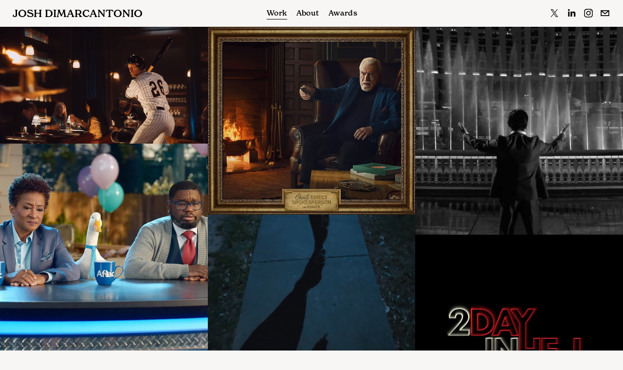

--- FILE ---
content_type: text/html;charset=utf-8
request_url: https://www.jdimarcantonio.com/
body_size: 34470
content:
<!doctype html>
<html xmlns:og="http://opengraphprotocol.org/schema/" xmlns:fb="http://www.facebook.com/2008/fbml" lang="en-GB"  >
  <head>
    <meta http-equiv="X-UA-Compatible" content="IE=edge,chrome=1">
    <meta name="viewport" content="width=device-width, initial-scale=1">
    <!-- This is Squarespace. --><!-- josh-dimarcantonio -->
<base href="">
<meta charset="utf-8" />
<title> Josh DiMarcantonio | Executive Creative Director</title>
<meta http-equiv="Accept-CH" content="Sec-CH-UA-Platform-Version, Sec-CH-UA-Model" /><link rel="icon" type="image/x-icon" href="https://images.squarespace-cdn.com/content/v1/65d63fdca6187b199ca1500d/95576840-e4f1-45b0-8762-7081c7c40d15/favicon.ico?format=100w"/>
<link rel="canonical" href="https://www.jdimarcantonio.com"/>
<meta property="og:site_name" content=" Josh DiMarcantonio"/>
<meta property="og:title" content=" Josh DiMarcantonio | Executive Creative Director"/>
<meta property="og:url" content="https://www.jdimarcantonio.com"/>
<meta property="og:type" content="website"/>
<meta property="og:description" content="Portfolio website for advertising Executive Creative Director, Josh Dimarcantonio."/>
<meta itemprop="name" content=" Josh DiMarcantonio &#124; Executive Creative Director"/>
<meta itemprop="url" content="https://www.jdimarcantonio.com"/>
<meta itemprop="description" content="Portfolio website for advertising Executive Creative Director, Josh Dimarcantonio."/>
<meta name="twitter:title" content=" Josh DiMarcantonio &#124; Executive Creative Director"/>
<meta name="twitter:url" content="https://www.jdimarcantonio.com"/>
<meta name="twitter:card" content="summary"/>
<meta name="twitter:description" content="Portfolio website for advertising Executive Creative Director, Josh Dimarcantonio."/>
<meta name="description" content="Portfolio website for advertising Executive Creative Director, Josh 
Dimarcantonio." />
<link rel="preconnect" href="https://images.squarespace-cdn.com">
<link rel="preconnect" href="https://use.typekit.net" crossorigin>
<link rel="preconnect" href="https://p.typekit.net" crossorigin>
<script type="text/javascript" src="//use.typekit.net/ik/qxtQjGq_2hyPoGxd61VY8TBvhEzz3QDoibY2OFVmvoGfeqjJXnX1IyvhF2jtFRZLFRmqFRFcZeFyFRItFhJU5Q8RjQIuw2gqe6MKfco8ikuDSe8k-Wb7f6RNoMJbMg6BJMHbMZL38SSe.js" async fetchpriority="high" onload="try{Typekit.load();}catch(e){} document.documentElement.classList.remove('wf-loading');"></script>
<script>document.documentElement.classList.add('wf-loading')</script>
<style>@keyframes fonts-loading { 0%, 99% { color: transparent; } } html.wf-loading * { animation: fonts-loading 3s; }</style>
<link rel="preconnect" href="https://fonts.gstatic.com" crossorigin>
<link rel="stylesheet" href="https://fonts.googleapis.com/css2?family=Source+Code+Pro:ital,wght@0,400;0,500;0,700;1,400;1,700"><script type="text/javascript" crossorigin="anonymous" defer="true" nomodule="nomodule" src="//assets.squarespace.com/@sqs/polyfiller/1.6/legacy.js"></script>
<script type="text/javascript" crossorigin="anonymous" defer="true" src="//assets.squarespace.com/@sqs/polyfiller/1.6/modern.js"></script>
<script type="text/javascript">SQUARESPACE_ROLLUPS = {};</script>
<script>(function(rollups, name) { if (!rollups[name]) { rollups[name] = {}; } rollups[name].js = ["//assets.squarespace.com/universal/scripts-compressed/extract-css-runtime-2870c414c0829340-min.en-US.js"]; })(SQUARESPACE_ROLLUPS, 'squarespace-extract_css_runtime');</script>
<script crossorigin="anonymous" src="//assets.squarespace.com/universal/scripts-compressed/extract-css-runtime-2870c414c0829340-min.en-US.js" defer ></script><script>(function(rollups, name) { if (!rollups[name]) { rollups[name] = {}; } rollups[name].js = ["//assets.squarespace.com/universal/scripts-compressed/extract-css-moment-js-vendor-6f2a1f6ec9a41489-min.en-US.js"]; })(SQUARESPACE_ROLLUPS, 'squarespace-extract_css_moment_js_vendor');</script>
<script crossorigin="anonymous" src="//assets.squarespace.com/universal/scripts-compressed/extract-css-moment-js-vendor-6f2a1f6ec9a41489-min.en-US.js" defer ></script><script>(function(rollups, name) { if (!rollups[name]) { rollups[name] = {}; } rollups[name].js = ["//assets.squarespace.com/universal/scripts-compressed/cldr-resource-pack-22ed584d99d9b83d-min.en-US.js"]; })(SQUARESPACE_ROLLUPS, 'squarespace-cldr_resource_pack');</script>
<script crossorigin="anonymous" src="//assets.squarespace.com/universal/scripts-compressed/cldr-resource-pack-22ed584d99d9b83d-min.en-US.js" defer ></script><script>(function(rollups, name) { if (!rollups[name]) { rollups[name] = {}; } rollups[name].js = ["//assets.squarespace.com/universal/scripts-compressed/common-vendors-stable-fbd854d40b0804b7-min.en-US.js"]; })(SQUARESPACE_ROLLUPS, 'squarespace-common_vendors_stable');</script>
<script crossorigin="anonymous" src="//assets.squarespace.com/universal/scripts-compressed/common-vendors-stable-fbd854d40b0804b7-min.en-US.js" defer ></script><script>(function(rollups, name) { if (!rollups[name]) { rollups[name] = {}; } rollups[name].js = ["//assets.squarespace.com/universal/scripts-compressed/common-vendors-1bbb91f42bf835f6-min.en-US.js"]; })(SQUARESPACE_ROLLUPS, 'squarespace-common_vendors');</script>
<script crossorigin="anonymous" src="//assets.squarespace.com/universal/scripts-compressed/common-vendors-1bbb91f42bf835f6-min.en-US.js" defer ></script><script>(function(rollups, name) { if (!rollups[name]) { rollups[name] = {}; } rollups[name].js = ["//assets.squarespace.com/universal/scripts-compressed/common-d51d0d0aa37fcd89-min.en-US.js"]; })(SQUARESPACE_ROLLUPS, 'squarespace-common');</script>
<script crossorigin="anonymous" src="//assets.squarespace.com/universal/scripts-compressed/common-d51d0d0aa37fcd89-min.en-US.js" defer ></script><script>(function(rollups, name) { if (!rollups[name]) { rollups[name] = {}; } rollups[name].js = ["//assets.squarespace.com/universal/scripts-compressed/performance-9e9becad3f889213-min.en-US.js"]; })(SQUARESPACE_ROLLUPS, 'squarespace-performance');</script>
<script crossorigin="anonymous" src="//assets.squarespace.com/universal/scripts-compressed/performance-9e9becad3f889213-min.en-US.js" defer ></script><script data-name="static-context">Static = window.Static || {}; Static.SQUARESPACE_CONTEXT = {"betaFeatureFlags":["supports_versioned_template_assets","scripts_defer","use_chained_automations_data","campaigns_discount_section_in_automations","campaigns_new_image_layout_picker","new_stacked_index","marketing_landing_page","enable_form_submission_trigger","marketing_automations","member_areas_feature","use_react_flow_in_automations_flowchart","campaigns_merch_state","campaigns_discount_section_in_blasts","campaigns_thumbnail_layout","nested_categories","campaigns_import_discounts","override_block_styles","contacts_and_campaigns_redesign","i18n_beta_website_locales"],"facebookAppId":"314192535267336","facebookApiVersion":"v6.0","rollups":{"squarespace-announcement-bar":{"js":"//assets.squarespace.com/universal/scripts-compressed/announcement-bar-8ca5728a6e29569d-min.en-US.js"},"squarespace-audio-player":{"css":"//assets.squarespace.com/universal/styles-compressed/audio-player-b05f5197a871c566-min.en-US.css","js":"//assets.squarespace.com/universal/scripts-compressed/audio-player-70759db1d1d75a1a-min.en-US.js"},"squarespace-blog-collection-list":{"css":"//assets.squarespace.com/universal/styles-compressed/blog-collection-list-b4046463b72f34e2-min.en-US.css","js":"//assets.squarespace.com/universal/scripts-compressed/blog-collection-list-f78db80fc1cd6fce-min.en-US.js"},"squarespace-calendar-block-renderer":{"css":"//assets.squarespace.com/universal/styles-compressed/calendar-block-renderer-b72d08ba4421f5a0-min.en-US.css","js":"//assets.squarespace.com/universal/scripts-compressed/calendar-block-renderer-3d01defb50e1f992-min.en-US.js"},"squarespace-chartjs-helpers":{"css":"//assets.squarespace.com/universal/styles-compressed/chartjs-helpers-96b256171ee039c1-min.en-US.css","js":"//assets.squarespace.com/universal/scripts-compressed/chartjs-helpers-4fd57f343946d08e-min.en-US.js"},"squarespace-comments":{"css":"//assets.squarespace.com/universal/styles-compressed/comments-d6c6615c14ab81de-min.en-US.css","js":"//assets.squarespace.com/universal/scripts-compressed/comments-1eb58e1f1269d72c-min.en-US.js"},"squarespace-custom-css-popup":{"css":"//assets.squarespace.com/universal/styles-compressed/custom-css-popup-ae57e48bbd19db31-min.en-US.css","js":"//assets.squarespace.com/universal/scripts-compressed/custom-css-popup-564abcf635f294cc-min.en-US.js"},"squarespace-dialog":{"css":"//assets.squarespace.com/universal/styles-compressed/dialog-f9093f2d526b94df-min.en-US.css","js":"//assets.squarespace.com/universal/scripts-compressed/dialog-a341a6bd61280062-min.en-US.js"},"squarespace-events-collection":{"css":"//assets.squarespace.com/universal/styles-compressed/events-collection-b72d08ba4421f5a0-min.en-US.css","js":"//assets.squarespace.com/universal/scripts-compressed/events-collection-4234e8e8dfa038bd-min.en-US.js"},"squarespace-form-rendering-utils":{"js":"//assets.squarespace.com/universal/scripts-compressed/form-rendering-utils-a0238a2ea634c516-min.en-US.js"},"squarespace-forms":{"css":"//assets.squarespace.com/universal/styles-compressed/forms-0afd3c6ac30bbab1-min.en-US.css","js":"//assets.squarespace.com/universal/scripts-compressed/forms-c70d5cb5b073f594-min.en-US.js"},"squarespace-gallery-collection-list":{"css":"//assets.squarespace.com/universal/styles-compressed/gallery-collection-list-b4046463b72f34e2-min.en-US.css","js":"//assets.squarespace.com/universal/scripts-compressed/gallery-collection-list-07747667a3187b76-min.en-US.js"},"squarespace-image-zoom":{"css":"//assets.squarespace.com/universal/styles-compressed/image-zoom-b4046463b72f34e2-min.en-US.css","js":"//assets.squarespace.com/universal/scripts-compressed/image-zoom-60c18dc5f8f599ea-min.en-US.js"},"squarespace-pinterest":{"css":"//assets.squarespace.com/universal/styles-compressed/pinterest-b4046463b72f34e2-min.en-US.css","js":"//assets.squarespace.com/universal/scripts-compressed/pinterest-e74d8abc38ae7969-min.en-US.js"},"squarespace-popup-overlay":{"css":"//assets.squarespace.com/universal/styles-compressed/popup-overlay-b742b752f5880972-min.en-US.css","js":"//assets.squarespace.com/universal/scripts-compressed/popup-overlay-c5e8395cf8c11923-min.en-US.js"},"squarespace-product-quick-view":{"css":"//assets.squarespace.com/universal/styles-compressed/product-quick-view-9052fb446c5800ee-min.en-US.css","js":"//assets.squarespace.com/universal/scripts-compressed/product-quick-view-85925f72dacad9ab-min.en-US.js"},"squarespace-products-collection-item-v2":{"css":"//assets.squarespace.com/universal/styles-compressed/products-collection-item-v2-b4046463b72f34e2-min.en-US.css","js":"//assets.squarespace.com/universal/scripts-compressed/products-collection-item-v2-e3a3f101748fca6e-min.en-US.js"},"squarespace-products-collection-list-v2":{"css":"//assets.squarespace.com/universal/styles-compressed/products-collection-list-v2-b4046463b72f34e2-min.en-US.css","js":"//assets.squarespace.com/universal/scripts-compressed/products-collection-list-v2-eedc544f4cc56af4-min.en-US.js"},"squarespace-search-page":{"css":"//assets.squarespace.com/universal/styles-compressed/search-page-90a67fc09b9b32c6-min.en-US.css","js":"//assets.squarespace.com/universal/scripts-compressed/search-page-1ab45cdb16b611e7-min.en-US.js"},"squarespace-search-preview":{"js":"//assets.squarespace.com/universal/scripts-compressed/search-preview-688e28f5f974c509-min.en-US.js"},"squarespace-simple-liking":{"css":"//assets.squarespace.com/universal/styles-compressed/simple-liking-701bf8bbc05ec6aa-min.en-US.css","js":"//assets.squarespace.com/universal/scripts-compressed/simple-liking-e6bc64da9e3b1cf4-min.en-US.js"},"squarespace-social-buttons":{"css":"//assets.squarespace.com/universal/styles-compressed/social-buttons-95032e5fa98e47a5-min.en-US.css","js":"//assets.squarespace.com/universal/scripts-compressed/social-buttons-582917800c211a3a-min.en-US.js"},"squarespace-tourdates":{"css":"//assets.squarespace.com/universal/styles-compressed/tourdates-b4046463b72f34e2-min.en-US.css","js":"//assets.squarespace.com/universal/scripts-compressed/tourdates-51421cf172e5f3d9-min.en-US.js"},"squarespace-website-overlays-manager":{"css":"//assets.squarespace.com/universal/styles-compressed/website-overlays-manager-07ea5a4e004e6710-min.en-US.css","js":"//assets.squarespace.com/universal/scripts-compressed/website-overlays-manager-7c299debb3b409c2-min.en-US.js"}},"pageType":2,"website":{"id":"65d63fdca6187b199ca1500d","identifier":"josh-dimarcantonio","websiteType":1,"contentModifiedOn":1741964773293,"cloneable":false,"hasBeenCloneable":false,"siteStatus":{},"language":"en-GB","translationLocale":"en-US","formattingLocale":"en-GB","timeZone":"Europe/London","machineTimeZoneOffset":0,"timeZoneOffset":0,"timeZoneAbbr":"GMT","siteTitle":" Josh DiMarcantonio","fullSiteTitle":" Josh DiMarcantonio | Executive Creative Director","location":{},"shareButtonOptions":{"3":true,"8":true,"4":true,"1":true,"2":true,"6":true,"7":true},"authenticUrl":"https://www.jdimarcantonio.com","internalUrl":"https://josh-dimarcantonio.squarespace.com","baseUrl":"https://www.jdimarcantonio.com","primaryDomain":"www.jdimarcantonio.com","sslSetting":3,"isHstsEnabled":true,"socialAccounts":[{"serviceId":85,"screenname":"X","addedOn":1709640791846,"profileUrl":"http://x.com/jrdimarc","iconEnabled":true,"serviceName":"x-formerly-twitter-unauth"},{"serviceId":65,"screenname":"LinkedIn","addedOn":1709640812624,"profileUrl":"http://www.linkedin.com/in/joshdimarcantonio","iconEnabled":true,"serviceName":"linkedin-unauth"},{"serviceId":64,"screenname":"Instagram","addedOn":1709640822035,"profileUrl":"http://instagram.com/jdimarc","iconEnabled":true,"serviceName":"instagram-unauth"},{"serviceId":20,"userId":"dimark@mac.com","screenname":"dimark@mac.com","addedOn":1712160913518,"profileUrl":"mailto:dimark@mac.com","iconEnabled":true,"serviceName":"email"}],"typekitId":"","statsMigrated":false,"imageMetadataProcessingEnabled":false,"screenshotId":"9fae1b3a8574fc9306b9fc12baab3d1f075b1a3c302af8cac9f6dede15ddd149","captchaSettings":{"enabledForDonations":false},"showOwnerLogin":false},"websiteSettings":{"id":"65d63fdca6187b199ca15011","websiteId":"65d63fdca6187b199ca1500d","subjects":[],"country":"GB","state":"WLS","simpleLikingEnabled":true,"mobileInfoBarSettings":{"isContactEmailEnabled":false,"isContactPhoneNumberEnabled":false,"isLocationEnabled":false,"isBusinessHoursEnabled":false},"commentLikesAllowed":true,"commentAnonAllowed":true,"commentThreaded":true,"commentApprovalRequired":false,"commentAvatarsOn":true,"commentSortType":2,"commentFlagThreshold":0,"commentFlagsAllowed":true,"commentEnableByDefault":true,"commentDisableAfterDaysDefault":0,"disqusShortname":"","commentsEnabled":false,"storeSettings":{"returnPolicy":null,"termsOfService":null,"privacyPolicy":null,"expressCheckout":false,"continueShoppingLinkUrl":"/","useLightCart":false,"showNoteField":false,"shippingCountryDefaultValue":"US","billToShippingDefaultValue":false,"showShippingPhoneNumber":true,"isShippingPhoneRequired":false,"showBillingPhoneNumber":true,"isBillingPhoneRequired":false,"currenciesSupported":["USD","CAD","GBP","AUD","EUR","CHF","NOK","SEK","DKK","NZD","SGD","MXN","HKD","CZK","ILS","MYR","RUB","PHP","PLN","THB","BRL","ARS","COP","IDR","INR","JPY","ZAR"],"defaultCurrency":"USD","selectedCurrency":"GBP","measurementStandard":1,"showCustomCheckoutForm":false,"checkoutPageMarketingOptInEnabled":true,"enableMailingListOptInByDefault":false,"sameAsRetailLocation":false,"merchandisingSettings":{"scarcityEnabledOnProductItems":false,"scarcityEnabledOnProductBlocks":false,"scarcityMessageType":"DEFAULT_SCARCITY_MESSAGE","scarcityThreshold":10,"multipleQuantityAllowedForServices":true,"restockNotificationsEnabled":false,"restockNotificationsSuccessText":"","restockNotificationsMailingListSignUpEnabled":false,"relatedProductsEnabled":false,"relatedProductsOrdering":"random","soldOutVariantsDropdownDisabled":false,"productComposerOptedIn":false,"productComposerABTestOptedOut":false,"productReviewsEnabled":false},"minimumOrderSubtotalEnabled":false,"minimumOrderSubtotal":{"currency":"GBP","value":"0.00"},"isLive":false,"multipleQuantityAllowedForServices":true},"useEscapeKeyToLogin":false,"ssBadgeType":1,"ssBadgePosition":4,"ssBadgeVisibility":1,"ssBadgeDevices":1,"pinterestOverlayOptions":{"mode":"disabled"},"userAccountsSettings":{"loginAllowed":false,"signupAllowed":false}},"cookieSettings":{"isCookieBannerEnabled":true,"isRestrictiveCookiePolicyEnabled":true,"cookieBannerText":"<p>Select \u201CAccept\u201D to agree to our use of cookies to enhance your browsing experience. Select \u201DManage\u201D to make more choices or opt out.</p>","cookieBannerThemeName":"black","cookieBannerPosition":"BOTTOM","cookieBannerCtaText":"Accept","cookieBannerAcceptType":"OPT_IN","cookieBannerOptOutCtaText":"Decline all","cookieBannerHasOptOut":false,"cookieBannerHasManageCookies":true,"cookieBannerManageCookiesLabel":"Manage","cookieBannerSavedPreferencesText":"Cookie Preferences","cookieBannerSavedPreferencesLayout":"HIDDEN"},"websiteCloneable":false,"collection":{"title":"Work","id":"660bba64d3fec76d0591ee7a","fullUrl":"/","type":10,"permissionType":1},"subscribed":false,"appDomain":"squarespace.com","templateTweakable":true,"tweakJSON":{"form-use-theme-colors":"false","header-logo-height":"50px","header-mobile-logo-max-height":"30px","header-vert-padding":"1vw","header-width":"Inset","maxPageWidth":"2000px","mobile-header-vert-padding":"6vw","pagePadding":"2vw","tweak-blog-alternating-side-by-side-image-aspect-ratio":"1:1 Square","tweak-blog-alternating-side-by-side-image-spacing":"5%","tweak-blog-alternating-side-by-side-meta-spacing":"15px","tweak-blog-alternating-side-by-side-primary-meta":"Categories","tweak-blog-alternating-side-by-side-read-more-spacing":"5px","tweak-blog-alternating-side-by-side-secondary-meta":"Date","tweak-blog-basic-grid-columns":"2","tweak-blog-basic-grid-image-aspect-ratio":"3:2 Standard","tweak-blog-basic-grid-image-spacing":"30px","tweak-blog-basic-grid-meta-spacing":"15px","tweak-blog-basic-grid-primary-meta":"Categories","tweak-blog-basic-grid-read-more-spacing":"15px","tweak-blog-basic-grid-secondary-meta":"Date","tweak-blog-item-custom-width":"60","tweak-blog-item-show-author-profile":"true","tweak-blog-item-width":"Narrow","tweak-blog-masonry-columns":"2","tweak-blog-masonry-horizontal-spacing":"150px","tweak-blog-masonry-image-spacing":"25px","tweak-blog-masonry-meta-spacing":"20px","tweak-blog-masonry-primary-meta":"Categories","tweak-blog-masonry-read-more-spacing":"5px","tweak-blog-masonry-secondary-meta":"Date","tweak-blog-masonry-vertical-spacing":"100px","tweak-blog-side-by-side-image-aspect-ratio":"1:1 Square","tweak-blog-side-by-side-image-spacing":"6%","tweak-blog-side-by-side-meta-spacing":"20px","tweak-blog-side-by-side-primary-meta":"Categories","tweak-blog-side-by-side-read-more-spacing":"5px","tweak-blog-side-by-side-secondary-meta":"Date","tweak-blog-single-column-image-spacing":"40px","tweak-blog-single-column-meta-spacing":"30px","tweak-blog-single-column-primary-meta":"Categories","tweak-blog-single-column-read-more-spacing":"30px","tweak-blog-single-column-secondary-meta":"Date","tweak-events-stacked-show-thumbnails":"true","tweak-events-stacked-thumbnail-size":"3:2 Standard","tweak-fixed-header":"false","tweak-fixed-header-style":"Scroll Back","tweak-global-animations-animation-curve":"ease","tweak-global-animations-animation-delay":"1.0s","tweak-global-animations-animation-duration":"0.65s","tweak-global-animations-animation-style":"fade","tweak-global-animations-animation-type":"clip","tweak-global-animations-complexity-level":"detailed","tweak-global-animations-enabled":"true","tweak-portfolio-grid-basic-custom-height":"50","tweak-portfolio-grid-overlay-custom-height":"50","tweak-portfolio-hover-follow-acceleration":"10%","tweak-portfolio-hover-follow-animation-duration":"Medium","tweak-portfolio-hover-follow-animation-type":"Fade","tweak-portfolio-hover-follow-delimiter":"Forward Slash","tweak-portfolio-hover-follow-front":"false","tweak-portfolio-hover-follow-layout":"Inline","tweak-portfolio-hover-follow-size":"75","tweak-portfolio-hover-follow-text-spacing-x":"1.5","tweak-portfolio-hover-follow-text-spacing-y":"1.5","tweak-portfolio-hover-static-animation-duration":"Medium","tweak-portfolio-hover-static-animation-type":"Scale Up","tweak-portfolio-hover-static-delimiter":"Forward Slash","tweak-portfolio-hover-static-front":"false","tweak-portfolio-hover-static-layout":"Stacked","tweak-portfolio-hover-static-size":"75","tweak-portfolio-hover-static-text-spacing-x":"1.5","tweak-portfolio-hover-static-text-spacing-y":"1.5","tweak-portfolio-index-background-animation-duration":"Medium","tweak-portfolio-index-background-animation-type":"Fade","tweak-portfolio-index-background-custom-height":"50","tweak-portfolio-index-background-delimiter":"None","tweak-portfolio-index-background-height":"Large","tweak-portfolio-index-background-horizontal-alignment":"Center","tweak-portfolio-index-background-link-format":"Stacked","tweak-portfolio-index-background-persist":"false","tweak-portfolio-index-background-vertical-alignment":"Middle","tweak-portfolio-index-background-width":"Full Bleed","tweak-product-basic-item-click-action":"None","tweak-product-basic-item-gallery-aspect-ratio":"3:4 Three-Four (Vertical)","tweak-product-basic-item-gallery-design":"Slideshow","tweak-product-basic-item-gallery-width":"50%","tweak-product-basic-item-hover-action":"None","tweak-product-basic-item-image-spacing":"3vw","tweak-product-basic-item-image-zoom-factor":"1.75","tweak-product-basic-item-product-variant-display":"Dropdown","tweak-product-basic-item-thumbnail-placement":"Side","tweak-product-basic-item-variant-picker-layout":"Dropdowns","tweak-products-add-to-cart-button":"false","tweak-products-columns":"3","tweak-products-gutter-column":"2vw","tweak-products-gutter-row":"3vw","tweak-products-header-text-alignment":"Middle","tweak-products-image-aspect-ratio":"1:1 Square","tweak-products-image-text-spacing":"1vw","tweak-products-mobile-columns":"1","tweak-products-text-alignment":"Left","tweak-products-width":"Inset","tweak-transparent-header":"true"},"templateId":"5c5a519771c10ba3470d8101","templateVersion":"7.1","pageFeatures":[1,2,4],"gmRenderKey":"QUl6YVN5Q0JUUk9xNkx1dkZfSUUxcjQ2LVQ0QWVUU1YtMGQ3bXk4","templateScriptsRootUrl":"https://static1.squarespace.com/static/vta/5c5a519771c10ba3470d8101/scripts/","impersonatedSession":false,"tzData":{"zones":[[0,"EU","GMT/BST",null]],"rules":{"EU":[[1981,"max",null,"Mar","lastSun","1:00u","1:00","S"],[1996,"max",null,"Oct","lastSun","1:00u","0",null]]}},"showAnnouncementBar":false,"recaptchaEnterpriseContext":{"recaptchaEnterpriseSiteKey":"6LdDFQwjAAAAAPigEvvPgEVbb7QBm-TkVJdDTlAv"},"i18nContext":{"timeZoneData":{"id":"Europe/London","name":"Greenwich Mean Time"}},"env":"PRODUCTION","visitorFormContext":{"formFieldFormats":{"initialPhoneFormat":{"id":0,"type":"PHONE_NUMBER","country":"GB","labelLocale":"en-US","fields":[{"type":"FIELD","label":"1","identifier":"1","length":4,"required":false,"metadata":{}},{"type":"SEPARATOR","label":" ","identifier":"Space","length":0,"required":false,"metadata":{}},{"type":"FIELD","label":"2","identifier":"2","length":16,"required":false,"metadata":{}}]},"initialNameOrder":"GIVEN_FIRST","initialAddressFormat":{"id":0,"type":"ADDRESS","country":"GB","labelLocale":"en","fields":[{"type":"FIELD","label":"Address Line 1","identifier":"Line1","length":0,"required":true,"metadata":{"autocomplete":"address-line1"}},{"type":"SEPARATOR","label":"\n","identifier":"Newline","length":0,"required":false,"metadata":{}},{"type":"FIELD","label":"Address Line 2","identifier":"Line2","length":0,"required":false,"metadata":{"autocomplete":"address-line2"}},{"type":"SEPARATOR","label":"\n","identifier":"Newline","length":0,"required":false,"metadata":{}},{"type":"FIELD","label":"City / Town","identifier":"City","length":0,"required":true,"metadata":{"autocomplete":"address-level1"}},{"type":"SEPARATOR","label":"\n","identifier":"Newline","length":0,"required":false,"metadata":{}},{"type":"FIELD","label":"Postcode","identifier":"Zip","length":0,"required":true,"metadata":{"autocomplete":"postal-code"}}]},"countries":[{"name":"Afghanistan","code":"AF","phoneCode":"+93"},{"name":"\u00C5land Islands","code":"AX","phoneCode":"+358"},{"name":"Albania","code":"AL","phoneCode":"+355"},{"name":"Algeria","code":"DZ","phoneCode":"+213"},{"name":"American Samoa","code":"AS","phoneCode":"+1"},{"name":"Andorra","code":"AD","phoneCode":"+376"},{"name":"Angola","code":"AO","phoneCode":"+244"},{"name":"Anguilla","code":"AI","phoneCode":"+1"},{"name":"Antigua & Barbuda","code":"AG","phoneCode":"+1"},{"name":"Argentina","code":"AR","phoneCode":"+54"},{"name":"Armenia","code":"AM","phoneCode":"+374"},{"name":"Aruba","code":"AW","phoneCode":"+297"},{"name":"Ascension Island","code":"AC","phoneCode":"+247"},{"name":"Australia","code":"AU","phoneCode":"+61"},{"name":"Austria","code":"AT","phoneCode":"+43"},{"name":"Azerbaijan","code":"AZ","phoneCode":"+994"},{"name":"Bahamas","code":"BS","phoneCode":"+1"},{"name":"Bahrain","code":"BH","phoneCode":"+973"},{"name":"Bangladesh","code":"BD","phoneCode":"+880"},{"name":"Barbados","code":"BB","phoneCode":"+1"},{"name":"Belarus","code":"BY","phoneCode":"+375"},{"name":"Belgium","code":"BE","phoneCode":"+32"},{"name":"Belize","code":"BZ","phoneCode":"+501"},{"name":"Benin","code":"BJ","phoneCode":"+229"},{"name":"Bermuda","code":"BM","phoneCode":"+1"},{"name":"Bhutan","code":"BT","phoneCode":"+975"},{"name":"Bolivia","code":"BO","phoneCode":"+591"},{"name":"Bosnia & Herzegovina","code":"BA","phoneCode":"+387"},{"name":"Botswana","code":"BW","phoneCode":"+267"},{"name":"Brazil","code":"BR","phoneCode":"+55"},{"name":"British Indian Ocean Territory","code":"IO","phoneCode":"+246"},{"name":"British Virgin Islands","code":"VG","phoneCode":"+1"},{"name":"Brunei","code":"BN","phoneCode":"+673"},{"name":"Bulgaria","code":"BG","phoneCode":"+359"},{"name":"Burkina Faso","code":"BF","phoneCode":"+226"},{"name":"Burundi","code":"BI","phoneCode":"+257"},{"name":"Cambodia","code":"KH","phoneCode":"+855"},{"name":"Cameroon","code":"CM","phoneCode":"+237"},{"name":"Canada","code":"CA","phoneCode":"+1"},{"name":"Cape Verde","code":"CV","phoneCode":"+238"},{"name":"Caribbean Netherlands","code":"BQ","phoneCode":"+599"},{"name":"Cayman Islands","code":"KY","phoneCode":"+1"},{"name":"Central African Republic","code":"CF","phoneCode":"+236"},{"name":"Chad","code":"TD","phoneCode":"+235"},{"name":"Chile","code":"CL","phoneCode":"+56"},{"name":"China","code":"CN","phoneCode":"+86"},{"name":"Christmas Island","code":"CX","phoneCode":"+61"},{"name":"Cocos (Keeling) Islands","code":"CC","phoneCode":"+61"},{"name":"Colombia","code":"CO","phoneCode":"+57"},{"name":"Comoros","code":"KM","phoneCode":"+269"},{"name":"Congo - Brazzaville","code":"CG","phoneCode":"+242"},{"name":"Congo - Kinshasa","code":"CD","phoneCode":"+243"},{"name":"Cook Islands","code":"CK","phoneCode":"+682"},{"name":"Costa Rica","code":"CR","phoneCode":"+506"},{"name":"C\u00F4te d\u2019Ivoire","code":"CI","phoneCode":"+225"},{"name":"Croatia","code":"HR","phoneCode":"+385"},{"name":"Cuba","code":"CU","phoneCode":"+53"},{"name":"Cura\u00E7ao","code":"CW","phoneCode":"+599"},{"name":"Cyprus","code":"CY","phoneCode":"+357"},{"name":"Czechia","code":"CZ","phoneCode":"+420"},{"name":"Denmark","code":"DK","phoneCode":"+45"},{"name":"Djibouti","code":"DJ","phoneCode":"+253"},{"name":"Dominica","code":"DM","phoneCode":"+1"},{"name":"Dominican Republic","code":"DO","phoneCode":"+1"},{"name":"Ecuador","code":"EC","phoneCode":"+593"},{"name":"Egypt","code":"EG","phoneCode":"+20"},{"name":"El Salvador","code":"SV","phoneCode":"+503"},{"name":"Equatorial Guinea","code":"GQ","phoneCode":"+240"},{"name":"Eritrea","code":"ER","phoneCode":"+291"},{"name":"Estonia","code":"EE","phoneCode":"+372"},{"name":"Eswatini","code":"SZ","phoneCode":"+268"},{"name":"Ethiopia","code":"ET","phoneCode":"+251"},{"name":"Falkland Islands","code":"FK","phoneCode":"+500"},{"name":"Faroe Islands","code":"FO","phoneCode":"+298"},{"name":"Fiji","code":"FJ","phoneCode":"+679"},{"name":"Finland","code":"FI","phoneCode":"+358"},{"name":"France","code":"FR","phoneCode":"+33"},{"name":"French Guiana","code":"GF","phoneCode":"+594"},{"name":"French Polynesia","code":"PF","phoneCode":"+689"},{"name":"Gabon","code":"GA","phoneCode":"+241"},{"name":"Gambia","code":"GM","phoneCode":"+220"},{"name":"Georgia","code":"GE","phoneCode":"+995"},{"name":"Germany","code":"DE","phoneCode":"+49"},{"name":"Ghana","code":"GH","phoneCode":"+233"},{"name":"Gibraltar","code":"GI","phoneCode":"+350"},{"name":"Greece","code":"GR","phoneCode":"+30"},{"name":"Greenland","code":"GL","phoneCode":"+299"},{"name":"Grenada","code":"GD","phoneCode":"+1"},{"name":"Guadeloupe","code":"GP","phoneCode":"+590"},{"name":"Guam","code":"GU","phoneCode":"+1"},{"name":"Guatemala","code":"GT","phoneCode":"+502"},{"name":"Guernsey","code":"GG","phoneCode":"+44"},{"name":"Guinea","code":"GN","phoneCode":"+224"},{"name":"Guinea-Bissau","code":"GW","phoneCode":"+245"},{"name":"Guyana","code":"GY","phoneCode":"+592"},{"name":"Haiti","code":"HT","phoneCode":"+509"},{"name":"Honduras","code":"HN","phoneCode":"+504"},{"name":"Hong Kong SAR China","code":"HK","phoneCode":"+852"},{"name":"Hungary","code":"HU","phoneCode":"+36"},{"name":"Iceland","code":"IS","phoneCode":"+354"},{"name":"India","code":"IN","phoneCode":"+91"},{"name":"Indonesia","code":"ID","phoneCode":"+62"},{"name":"Iran","code":"IR","phoneCode":"+98"},{"name":"Iraq","code":"IQ","phoneCode":"+964"},{"name":"Ireland","code":"IE","phoneCode":"+353"},{"name":"Isle of Man","code":"IM","phoneCode":"+44"},{"name":"Israel","code":"IL","phoneCode":"+972"},{"name":"Italy","code":"IT","phoneCode":"+39"},{"name":"Jamaica","code":"JM","phoneCode":"+1"},{"name":"Japan","code":"JP","phoneCode":"+81"},{"name":"Jersey","code":"JE","phoneCode":"+44"},{"name":"Jordan","code":"JO","phoneCode":"+962"},{"name":"Kazakhstan","code":"KZ","phoneCode":"+7"},{"name":"Kenya","code":"KE","phoneCode":"+254"},{"name":"Kiribati","code":"KI","phoneCode":"+686"},{"name":"Kosovo","code":"XK","phoneCode":"+383"},{"name":"Kuwait","code":"KW","phoneCode":"+965"},{"name":"Kyrgyzstan","code":"KG","phoneCode":"+996"},{"name":"Laos","code":"LA","phoneCode":"+856"},{"name":"Latvia","code":"LV","phoneCode":"+371"},{"name":"Lebanon","code":"LB","phoneCode":"+961"},{"name":"Lesotho","code":"LS","phoneCode":"+266"},{"name":"Liberia","code":"LR","phoneCode":"+231"},{"name":"Libya","code":"LY","phoneCode":"+218"},{"name":"Liechtenstein","code":"LI","phoneCode":"+423"},{"name":"Lithuania","code":"LT","phoneCode":"+370"},{"name":"Luxembourg","code":"LU","phoneCode":"+352"},{"name":"Macao SAR China","code":"MO","phoneCode":"+853"},{"name":"Madagascar","code":"MG","phoneCode":"+261"},{"name":"Malawi","code":"MW","phoneCode":"+265"},{"name":"Malaysia","code":"MY","phoneCode":"+60"},{"name":"Maldives","code":"MV","phoneCode":"+960"},{"name":"Mali","code":"ML","phoneCode":"+223"},{"name":"Malta","code":"MT","phoneCode":"+356"},{"name":"Marshall Islands","code":"MH","phoneCode":"+692"},{"name":"Martinique","code":"MQ","phoneCode":"+596"},{"name":"Mauritania","code":"MR","phoneCode":"+222"},{"name":"Mauritius","code":"MU","phoneCode":"+230"},{"name":"Mayotte","code":"YT","phoneCode":"+262"},{"name":"Mexico","code":"MX","phoneCode":"+52"},{"name":"Micronesia","code":"FM","phoneCode":"+691"},{"name":"Moldova","code":"MD","phoneCode":"+373"},{"name":"Monaco","code":"MC","phoneCode":"+377"},{"name":"Mongolia","code":"MN","phoneCode":"+976"},{"name":"Montenegro","code":"ME","phoneCode":"+382"},{"name":"Montserrat","code":"MS","phoneCode":"+1"},{"name":"Morocco","code":"MA","phoneCode":"+212"},{"name":"Mozambique","code":"MZ","phoneCode":"+258"},{"name":"Myanmar (Burma)","code":"MM","phoneCode":"+95"},{"name":"Namibia","code":"NA","phoneCode":"+264"},{"name":"Nauru","code":"NR","phoneCode":"+674"},{"name":"Nepal","code":"NP","phoneCode":"+977"},{"name":"Netherlands","code":"NL","phoneCode":"+31"},{"name":"New Caledonia","code":"NC","phoneCode":"+687"},{"name":"New Zealand","code":"NZ","phoneCode":"+64"},{"name":"Nicaragua","code":"NI","phoneCode":"+505"},{"name":"Niger","code":"NE","phoneCode":"+227"},{"name":"Nigeria","code":"NG","phoneCode":"+234"},{"name":"Niue","code":"NU","phoneCode":"+683"},{"name":"Norfolk Island","code":"NF","phoneCode":"+672"},{"name":"Northern Mariana Islands","code":"MP","phoneCode":"+1"},{"name":"North Korea","code":"KP","phoneCode":"+850"},{"name":"North Macedonia","code":"MK","phoneCode":"+389"},{"name":"Norway","code":"NO","phoneCode":"+47"},{"name":"Oman","code":"OM","phoneCode":"+968"},{"name":"Pakistan","code":"PK","phoneCode":"+92"},{"name":"Palau","code":"PW","phoneCode":"+680"},{"name":"Palestinian Territories","code":"PS","phoneCode":"+970"},{"name":"Panama","code":"PA","phoneCode":"+507"},{"name":"Papua New Guinea","code":"PG","phoneCode":"+675"},{"name":"Paraguay","code":"PY","phoneCode":"+595"},{"name":"Peru","code":"PE","phoneCode":"+51"},{"name":"Philippines","code":"PH","phoneCode":"+63"},{"name":"Poland","code":"PL","phoneCode":"+48"},{"name":"Portugal","code":"PT","phoneCode":"+351"},{"name":"Puerto Rico","code":"PR","phoneCode":"+1"},{"name":"Qatar","code":"QA","phoneCode":"+974"},{"name":"R\u00E9union","code":"RE","phoneCode":"+262"},{"name":"Romania","code":"RO","phoneCode":"+40"},{"name":"Russia","code":"RU","phoneCode":"+7"},{"name":"Rwanda","code":"RW","phoneCode":"+250"},{"name":"Samoa","code":"WS","phoneCode":"+685"},{"name":"San Marino","code":"SM","phoneCode":"+378"},{"name":"S\u00E3o Tom\u00E9 & Pr\u00EDncipe","code":"ST","phoneCode":"+239"},{"name":"Saudi Arabia","code":"SA","phoneCode":"+966"},{"name":"Senegal","code":"SN","phoneCode":"+221"},{"name":"Serbia","code":"RS","phoneCode":"+381"},{"name":"Seychelles","code":"SC","phoneCode":"+248"},{"name":"Sierra Leone","code":"SL","phoneCode":"+232"},{"name":"Singapore","code":"SG","phoneCode":"+65"},{"name":"Sint Maarten","code":"SX","phoneCode":"+1"},{"name":"Slovakia","code":"SK","phoneCode":"+421"},{"name":"Slovenia","code":"SI","phoneCode":"+386"},{"name":"Solomon Islands","code":"SB","phoneCode":"+677"},{"name":"Somalia","code":"SO","phoneCode":"+252"},{"name":"South Africa","code":"ZA","phoneCode":"+27"},{"name":"South Korea","code":"KR","phoneCode":"+82"},{"name":"South Sudan","code":"SS","phoneCode":"+211"},{"name":"Spain","code":"ES","phoneCode":"+34"},{"name":"Sri Lanka","code":"LK","phoneCode":"+94"},{"name":"St. Barth\u00E9lemy","code":"BL","phoneCode":"+590"},{"name":"St. Helena","code":"SH","phoneCode":"+290"},{"name":"St. Kitts & Nevis","code":"KN","phoneCode":"+1"},{"name":"St. Lucia","code":"LC","phoneCode":"+1"},{"name":"St. Martin","code":"MF","phoneCode":"+590"},{"name":"St. Pierre & Miquelon","code":"PM","phoneCode":"+508"},{"name":"St. Vincent & Grenadines","code":"VC","phoneCode":"+1"},{"name":"Sudan","code":"SD","phoneCode":"+249"},{"name":"Suriname","code":"SR","phoneCode":"+597"},{"name":"Svalbard & Jan Mayen","code":"SJ","phoneCode":"+47"},{"name":"Sweden","code":"SE","phoneCode":"+46"},{"name":"Switzerland","code":"CH","phoneCode":"+41"},{"name":"Syria","code":"SY","phoneCode":"+963"},{"name":"Taiwan","code":"TW","phoneCode":"+886"},{"name":"Tajikistan","code":"TJ","phoneCode":"+992"},{"name":"Tanzania","code":"TZ","phoneCode":"+255"},{"name":"Thailand","code":"TH","phoneCode":"+66"},{"name":"Timor-Leste","code":"TL","phoneCode":"+670"},{"name":"Togo","code":"TG","phoneCode":"+228"},{"name":"Tokelau","code":"TK","phoneCode":"+690"},{"name":"Tonga","code":"TO","phoneCode":"+676"},{"name":"Trinidad & Tobago","code":"TT","phoneCode":"+1"},{"name":"Tristan da Cunha","code":"TA","phoneCode":"+290"},{"name":"Tunisia","code":"TN","phoneCode":"+216"},{"name":"T\u00FCrkiye","code":"TR","phoneCode":"+90"},{"name":"Turkmenistan","code":"TM","phoneCode":"+993"},{"name":"Turks & Caicos Islands","code":"TC","phoneCode":"+1"},{"name":"Tuvalu","code":"TV","phoneCode":"+688"},{"name":"U.S. Virgin Islands","code":"VI","phoneCode":"+1"},{"name":"Uganda","code":"UG","phoneCode":"+256"},{"name":"Ukraine","code":"UA","phoneCode":"+380"},{"name":"United Arab Emirates","code":"AE","phoneCode":"+971"},{"name":"United Kingdom","code":"GB","phoneCode":"+44"},{"name":"United States","code":"US","phoneCode":"+1"},{"name":"Uruguay","code":"UY","phoneCode":"+598"},{"name":"Uzbekistan","code":"UZ","phoneCode":"+998"},{"name":"Vanuatu","code":"VU","phoneCode":"+678"},{"name":"Vatican City","code":"VA","phoneCode":"+39"},{"name":"Venezuela","code":"VE","phoneCode":"+58"},{"name":"Vietnam","code":"VN","phoneCode":"+84"},{"name":"Wallis & Futuna","code":"WF","phoneCode":"+681"},{"name":"Western Sahara","code":"EH","phoneCode":"+212"},{"name":"Yemen","code":"YE","phoneCode":"+967"},{"name":"Zambia","code":"ZM","phoneCode":"+260"},{"name":"Zimbabwe","code":"ZW","phoneCode":"+263"}]},"localizedStrings":{"validation":{"noValidSelection":"A valid selection must be made.","invalidUrl":"Must be a valid URL.","stringTooLong":"Value should have a length no longer than {0}.","containsInvalidKey":"{0} contains an invalid key.","invalidTwitterUsername":"Must be a valid Twitter username.","valueOutsideRange":"Value must be in the range {0} to {1}.","invalidPassword":"Passwords should not contain whitespace.","missingRequiredSubfields":"{0} is missing required subfields: {1}","invalidCurrency":"Currency value should be formatted like 1234 or 123.99.","invalidMapSize":"Value should contain exactly {0} elements.","subfieldsRequired":"All fields in {0} are required.","formSubmissionFailed":"Form submission failed. Review the following information: {0}.","invalidCountryCode":"Country code should have an optional plus and up to 4 digits.","invalidDate":"This is not a real date.","required":"{0} is required.","invalidStringLength":"Value should be {0} characters long.","invalidEmail":"Email addresses should follow the format user@domain.com.","invalidListLength":"Value should be {0} elements long.","allEmpty":"Please fill out at least one form field.","missingRequiredQuestion":"Missing a required question.","invalidQuestion":"Contained an invalid question.","captchaFailure":"Captcha validation failed. Please try again.","stringTooShort":"Value should have a length of at least {0}.","invalid":"{0} is not valid.","formErrors":"Form Errors","containsInvalidValue":"{0} contains an invalid value.","invalidUnsignedNumber":"Numbers must contain only digits and no other characters.","invalidName":"Valid names contain only letters, numbers, spaces, ', or - characters."},"submit":"Submit","status":{"title":"{@} Block","learnMore":"Learn more"},"name":{"firstName":"First Name","lastName":"Last Name"},"lightbox":{"openForm":"Open Form"},"likert":{"agree":"Agree","stronglyDisagree":"Strongly Disagree","disagree":"Disagree","stronglyAgree":"Strongly Agree","neutral":"Neutral"},"time":{"am":"AM","second":"Second","pm":"PM","minute":"Minute","amPm":"AM/PM","hour":"Hour"},"notFound":"Form not found.","date":{"yyyy":"YYYY","year":"Year","mm":"MM","day":"Day","month":"Month","dd":"DD"},"phone":{"country":"Country","number":"Number","prefix":"Prefix","areaCode":"Area Code","line":"Line"},"submitError":"Unable to submit form. Please try again later.","address":{"stateProvince":"State/Province","country":"Country","zipPostalCode":"Zip/Postal Code","address2":"Address 2","address1":"Address 1","city":"City"},"email":{"signUp":"Sign up for news and updates"},"cannotSubmitDemoForm":"This is a demo form and cannot be submitted.","required":"(required)","invalidData":"Invalid form data."}}};</script><link rel="stylesheet" type="text/css" href="https://definitions.sqspcdn.com/website-component-definition/static-assets/website.components.code/784e030c-3538-4f73-9774-bb556bba6527_54/website.components.code.styles.css"/><script defer src="https://definitions.sqspcdn.com/website-component-definition/static-assets/website.components.code/784e030c-3538-4f73-9774-bb556bba6527_54/website.components.code.visitor.js"></script><script type="application/ld+json">{"url":"https://www.jdimarcantonio.com","name":" Josh DiMarcantonio","@context":"http://schema.org","@type":"WebSite"}</script><script type="application/ld+json">{"address":"","@context":"http://schema.org","@type":"LocalBusiness"}</script><link rel="stylesheet" type="text/css" href="https://static1.squarespace.com/static/versioned-site-css/65d63fdca6187b199ca1500d/233/5c5a519771c10ba3470d8101/65d63fdca6187b199ca15016/1712/site.css"/><script data-sqs-type="cookiepreferencesgetter">(function(){window.getSquarespaceCookies = function() {    const getCookiesAllowed = function(cookieName){ return ('; '+document.cookie).split('; ' + cookieName + '=').pop().split(';')[0] === 'true'};    return {      performance: getCookiesAllowed('ss_performanceCookiesAllowed') ? 'accepted' : 'declined',      marketing: getCookiesAllowed('ss_marketingCookiesAllowed') ? 'accepted' : 'declined'    }}})()</script><script>
document.addEventListener("touchstart", function() {}, true);
</script><style>
  video::-webkit-media-controls {
      display: none !important;
    }
</style>


<script src="https://ajax.googleapis.com/ajax/libs/jquery/3.7.0/jquery.min.js"></script>
<script>
$(document).ready(function(){
    $('<video id="videoElement" autoplay loop playsinline muted><source src="https://static1.squarespace.com/static/65d63fdca6187b199ca1500d/t/660de29cdca77a1f4669382b/1712186013422/BetMGM_Opti.mp4" type="video/mp4"></video>').appendTo('a.gallery-masonry-image-link[href="/betmgm"]');
    $('<video id="videoElement" autoplay loop playsinline muted><source src="https://static1.squarespace.com/static/65d63fdca6187b199ca1500d/t/660f02b6d9390a3c32e3ca48/1712259768005/Doordash_Opti_Max.mp4" type="video/mp4"></video>').appendTo('a.gallery-masonry-image-link[href="/doordash"]');
    $('<video id="videoElement" autoplay loop playsinline muted><source src="https://static1.squarespace.com/static/65d63fdca6187b199ca1500d/t/660f0a74eec64a04eeaed5ae/1712261748748/2_Days_In_Hell_Opti-Max.mp4" type="video/mp4"></video>').appendTo('a.gallery-masonry-image-link[href="/2-days-in-hell"]');
	$('<video id="videoElement" autoplay loop playsinline muted><source src="https://static1.squarespace.com/static/65d63fdca6187b199ca1500d/t/660f09ef43f0f258fcd10172/1712261615792/Taylormade_Opti-Max.mp4" type="video/mp4"></video>').appendTo('a.gallery-masonry-image-link[href="/taylormade"]');
	$('<video id="videoElement" autoplay loop playsinline muted><source src="https://static1.squarespace.com/static/65d63fdca6187b199ca1500d/t/660f092c411e2e2c0c3bd6bc/1712261420874/Expedia_Opti_Max.mp4" type="video/mp4"></video>').appendTo('a.gallery-masonry-image-link[href="/expedia"]');
	$('<video id="videoElement" autoplay loop playsinline muted><source src="https://static1.squarespace.com/static/65d63fdca6187b199ca1500d/t/660de04ed1d76b20d173dcc2/1712185423308/Brand_Jordan_Opti.mp4" type="video/mp4"></video>').appendTo('a.gallery-masonry-image-link[href="/brand-jordan"]');
	$('<video id="videoElement" autoplay loop playsinline muted><source src="https://static1.squarespace.com/static/65d63fdca6187b199ca1500d/t/660f0368b79b595c2e9c145f/1712259946117/Expedia-StJudes-Opti-Max.mp4" type="video/mp4"></video>').appendTo('a.gallery-masonry-image-link[href="/expedia-st-judes"]');
	$('<video id="videoElement" autoplay loop playsinline muted><source src="https://static1.squarespace.com/static/65d63fdca6187b199ca1500d/t/660f06e166f7a860450568f9/1712260834078/Autotrader_Opti_Max.mp4" type="video/mp4"></video>').appendTo('a.gallery-masonry-image-link[href="/autotrader-experiental"]');
	$('<video id="videoElement" autoplay loop playsinline muted><source src="https://static1.squarespace.com/static/65d63fdca6187b199ca1500d/t/660de3108095ed420e4cd079/1712186130005/Adidas_Opti.mp4" type="video/mp4"></video>').appendTo('a.gallery-masonry-image-link[href="/adidas"]');
	$('<video id="videoElement" autoplay loop playsinline muted><source src="https://static1.squarespace.com/static/65d63fdca6187b199ca1500d/t/660de41e01935918afd8232f/1712186400084/FNL_Opti.mp4" type="video/mp4"></video>').appendTo('a.gallery-masonry-image-link[href="/facebook-never-lost"]');
	$('<video id="videoElement" autoplay loop playsinline muted><source src="https://static1.squarespace.com/static/65d63fdca6187b199ca1500d/t/660dde7f2e7e2b4e6b5bf11b/1712184960470/TBRM.mp4" type="video/mp4"></video>').appendTo('a.gallery-masonry-image-link[href="/taco-bell-ronald-mcdonald"]');
	$('<video id="videoElement" autoplay loop playsinline muted><source src="https://static1.squarespace.com/static/65d63fdca6187b199ca1500d/t/660de58d2e6ed0514010c4a6/1712186767358/Gatorade_Opti.mp4" type="video/mp4"></video>').appendTo('a.gallery-masonry-image-link[href="/gatorade"]');
	$('<video id="videoElement" autoplay loop playsinline muted><source src="https://static1.squarespace.com/static/65d63fdca6187b199ca1500d/t/660f084836ed622c78489f09/1712261193160/The-Venetian-Opti-Max.mp4" type="video/mp4"></video>').appendTo('a.gallery-masonry-image-link[href="/the-venetian"]');
	$('<video id="videoElement" autoplay loop playsinline muted><source src="https://static1.squarespace.com/static/65d63fdca6187b199ca1500d/t/660de80e817d154ebfdda801/1712187408238/SC_Opti.mp4" type="video/mp4"></video>').appendTo('a.gallery-masonry-image-link[href="/this-is-sportscenter"]');
	$('<video id="videoElement" autoplay loop playsinline muted><source src="https://static1.squarespace.com/static/65d63fdca6187b199ca1500d/t/66257dd98d02b37db1642865/1713733084336/NBA_WNG_Min.mp4" type="video/mp4"></video>').appendTo('a.gallery-masonry-image-link[href="/nba"]');
	$('<video id="videoElement" autoplay loop playsinline muted><source src="https://static1.squarespace.com/static/65d63fdca6187b199ca1500d/t/6750cc01270dfe785983fcbd/1733348354426/NWD_Option3+%281%29.mp4" type="video/mp4"></video>').appendTo('a.gallery-masonry-image-link[href="/no-wish-declined"]');
	$('<video id="videoElement" autoplay loop playsinline muted><source src="https://static1.squarespace.com/static/65d63fdca6187b199ca1500d/t/660deab3f05c5c38c92d8044/1712188084784/Dodge_Ram.mp4" type="video/mp4"></video>').appendTo('a.gallery-masonry-image-link[href="/dodge-ram"]');
});
</script>





<style>
.gallery-masonry-image-link[href="/betmgm"] img,
.gallery-masonry-image-link[href="/facebook-never-lost"] img,
.gallery-masonry-image-link[href="/doordash"] img,
.gallery-masonry-image-link[href="/2-days-in-hell"] img,
.gallery-masonry-image-link[href="/expedia-st-judes"] img,
.gallery-masonry-image-link[href="/taco-bell-ronald-mcdonald"] img,
.gallery-masonry-image-link[href="/taylormade"] img,
.gallery-masonry-image-link[href="/expedia"] img,
.gallery-masonry-image-link[href="/brand-jordan"] img,
.gallery-masonry-image-link[href="/expedia-st-judes"] img,
.gallery-masonry-image-link[href="/autotrader-experiental"] img,
.gallery-masonry-image-link[href="/adidas"] img,
.gallery-masonry-image-link[href="/gatorade"] img,
.gallery-masonry-image-link[href="/the-venetian"] img,
.gallery-masonry-image-link[href="/this-is-sportscenter"] img,
.gallery-masonry-image-link[href="/no-wish-declined"] img,
.gallery-masonry-image-link[href="/nba"] img,
.gallery-masonry-image-link[href="/dodge-ram"] img
  {
visibility:hidden;
  }
.gallery-masonry-item-wrapper video {
    display: block !important;
    position: absolute !important;
    top: 0;
    left: 0;
    bottom: 0;
    right: 0;
    width: 100%;
    height: 100%;
}
  
.gallery-masonry[data-width="full-bleed"] {
  background:black !important;
}
  

  
</style>

<script type="text/javascript">
$('body').on('click touchstart', function () {
            const videoElement = document.getElementById('videoElement');
            if (!videoElement.playing) {
                videoElement.play();
            }
    });
</script>


<style>
/*
@media only screen and (max-width: 767px) {
  #videoElement {
    display:none !important;
}
 */
</style><script>Static.COOKIE_BANNER_CAPABLE = true;</script>
<!-- End of Squarespace Headers -->
    <link rel="stylesheet" type="text/css" href="https://static1.squarespace.com/static/vta/5c5a519771c10ba3470d8101/versioned-assets/1765218803633-WH5J0Q4OSYVTLIRSITIO/static.css">
  </head>

  <body
    id="collection-660bba64d3fec76d0591ee7a"
    class="
      form-field-style-solid form-field-shape-square form-field-border-all form-field-checkbox-type-icon form-field-checkbox-fill-solid form-field-checkbox-color-inverted form-field-checkbox-shape-square form-field-checkbox-layout-stack form-field-radio-type-icon form-field-radio-fill-solid form-field-radio-color-normal form-field-radio-shape-pill form-field-radio-layout-stack form-field-survey-fill-solid form-field-survey-color-normal form-field-survey-shape-pill form-field-hover-focus-outline form-submit-button-style-label tweak-portfolio-grid-overlay-width-full tweak-portfolio-grid-overlay-height-small tweak-portfolio-grid-overlay-image-aspect-ratio-169-widescreen tweak-portfolio-grid-overlay-text-placement-center tweak-portfolio-grid-overlay-show-text-after-hover image-block-poster-text-alignment-center image-block-card-content-position-center image-block-card-text-alignment-left image-block-overlap-content-position-center image-block-overlap-text-alignment-left image-block-collage-content-position-top image-block-collage-text-alignment-left image-block-stack-text-alignment-left tweak-blog-single-column-width-inset tweak-blog-single-column-text-alignment-center tweak-blog-single-column-image-placement-above tweak-blog-single-column-delimiter-bullet tweak-blog-single-column-read-more-style-show tweak-blog-single-column-primary-meta-categories tweak-blog-single-column-secondary-meta-date tweak-blog-single-column-meta-position-top tweak-blog-single-column-content-excerpt-and-title tweak-blog-item-width-narrow tweak-blog-item-text-alignment-left tweak-blog-item-meta-position-above-title tweak-blog-item-show-categories tweak-blog-item-show-date tweak-blog-item-show-author-name tweak-blog-item-show-author-profile tweak-blog-item-delimiter-dash primary-button-style-outline primary-button-shape-square secondary-button-style-outline secondary-button-shape-square tertiary-button-style-outline tertiary-button-shape-square tweak-events-stacked-width-inset tweak-events-stacked-height-small tweak-events-stacked-show-past-events tweak-events-stacked-show-thumbnails tweak-events-stacked-thumbnail-size-32-standard tweak-events-stacked-date-style-side-tag tweak-events-stacked-show-time tweak-events-stacked-show-location tweak-events-stacked-ical-gcal-links tweak-events-stacked-show-excerpt  tweak-blog-basic-grid-width-inset tweak-blog-basic-grid-image-aspect-ratio-32-standard tweak-blog-basic-grid-text-alignment-center tweak-blog-basic-grid-delimiter-bullet tweak-blog-basic-grid-image-placement-above tweak-blog-basic-grid-read-more-style-show tweak-blog-basic-grid-primary-meta-categories tweak-blog-basic-grid-secondary-meta-date tweak-blog-basic-grid-excerpt-show header-overlay-alignment-center tweak-portfolio-index-background-link-format-stacked tweak-portfolio-index-background-width-full-bleed tweak-portfolio-index-background-height-large  tweak-portfolio-index-background-vertical-alignment-middle tweak-portfolio-index-background-horizontal-alignment-center tweak-portfolio-index-background-delimiter-none tweak-portfolio-index-background-animation-type-fade tweak-portfolio-index-background-animation-duration-medium tweak-portfolio-hover-follow-layout-inline  tweak-portfolio-hover-follow-delimiter-forward-slash tweak-portfolio-hover-follow-animation-type-fade tweak-portfolio-hover-follow-animation-duration-medium tweak-portfolio-hover-static-layout-stacked  tweak-portfolio-hover-static-delimiter-forward-slash tweak-portfolio-hover-static-animation-type-scale-up tweak-portfolio-hover-static-animation-duration-medium tweak-blog-alternating-side-by-side-width-inset tweak-blog-alternating-side-by-side-image-aspect-ratio-11-square tweak-blog-alternating-side-by-side-text-alignment-left tweak-blog-alternating-side-by-side-read-more-style-show tweak-blog-alternating-side-by-side-image-text-alignment-middle tweak-blog-alternating-side-by-side-delimiter-bullet tweak-blog-alternating-side-by-side-meta-position-top tweak-blog-alternating-side-by-side-primary-meta-categories tweak-blog-alternating-side-by-side-secondary-meta-date tweak-blog-alternating-side-by-side-excerpt-show tweak-global-animations-enabled tweak-global-animations-complexity-level-detailed tweak-global-animations-animation-style-fade tweak-global-animations-animation-type-clip tweak-global-animations-animation-curve-ease tweak-blog-masonry-width-full tweak-blog-masonry-text-alignment-center tweak-blog-masonry-primary-meta-categories tweak-blog-masonry-secondary-meta-date tweak-blog-masonry-meta-position-top tweak-blog-masonry-read-more-style-show tweak-blog-masonry-delimiter-space tweak-blog-masonry-image-placement-above tweak-blog-masonry-excerpt-show header-width-inset tweak-transparent-header  tweak-fixed-header-style-scroll-back tweak-blog-side-by-side-width-inset tweak-blog-side-by-side-image-placement-left tweak-blog-side-by-side-image-aspect-ratio-11-square tweak-blog-side-by-side-primary-meta-categories tweak-blog-side-by-side-secondary-meta-date tweak-blog-side-by-side-meta-position-top tweak-blog-side-by-side-text-alignment-left tweak-blog-side-by-side-image-text-alignment-middle tweak-blog-side-by-side-read-more-style-show tweak-blog-side-by-side-delimiter-bullet tweak-blog-side-by-side-excerpt-show tweak-portfolio-grid-basic-width-inset tweak-portfolio-grid-basic-height-medium tweak-portfolio-grid-basic-image-aspect-ratio-43-four-three tweak-portfolio-grid-basic-text-alignment-left tweak-portfolio-grid-basic-hover-effect-zoom hide-opentable-icons opentable-style-dark tweak-product-quick-view-button-style-floating tweak-product-quick-view-button-position-bottom tweak-product-quick-view-lightbox-excerpt-display-truncate tweak-product-quick-view-lightbox-show-arrows tweak-product-quick-view-lightbox-show-close-button tweak-product-quick-view-lightbox-controls-weight-light native-currency-code-gbp collection-660bba64d3fec76d0591ee7a collection-type-page collection-layout-default homepage mobile-style-available sqs-seven-one
      
        
          
            
              
            
          
        
      
    "
    tabindex="-1"
  >
    <div
      id="siteWrapper"
      class="clearfix site-wrapper"
    >
      
        <div id="floatingCart" class="floating-cart hidden">
          <a href="/cart" class="icon icon--stroke icon--fill icon--cart sqs-custom-cart">
            <span class="Cart-inner">
              



  <svg class="icon icon--cart" width="61" height="49" viewBox="0 0 61 49">
  <path fill-rule="evenodd" clip-rule="evenodd" d="M0.5 2C0.5 1.17157 1.17157 0.5 2 0.5H13.6362C14.3878 0.5 15.0234 1.05632 15.123 1.80135L16.431 11.5916H59C59.5122 11.5916 59.989 11.8529 60.2645 12.2847C60.54 12.7165 60.5762 13.2591 60.3604 13.7236L50.182 35.632C49.9361 36.1614 49.4054 36.5 48.8217 36.5H18.0453C17.2937 36.5 16.6581 35.9437 16.5585 35.1987L12.3233 3.5H2C1.17157 3.5 0.5 2.82843 0.5 2ZM16.8319 14.5916L19.3582 33.5H47.8646L56.6491 14.5916H16.8319Z" />
  <path d="M18.589 35H49.7083L60 13H16L18.589 35Z" />
  <path d="M21 49C23.2091 49 25 47.2091 25 45C25 42.7909 23.2091 41 21 41C18.7909 41 17 42.7909 17 45C17 47.2091 18.7909 49 21 49Z" />
  <path d="M45 49C47.2091 49 49 47.2091 49 45C49 42.7909 47.2091 41 45 41C42.7909 41 41 42.7909 41 45C41 47.2091 42.7909 49 45 49Z" />
</svg>

              <div class="legacy-cart icon-cart-quantity">
                <span class="sqs-cart-quantity">0</span>
              </div>
            </span>
          </a>
        </div>
      

      












  <header
    data-test="header"
    id="header"
    
    class="
      
        
          light
        
      
      header theme-col--primary
    "
    data-section-theme="light"
    data-controller="Header"
    data-current-styles="{
      &quot;layout&quot;: &quot;navCenter&quot;,
      &quot;action&quot;: {
        &quot;buttonText&quot;: &quot;Get Started&quot;,
        &quot;newWindow&quot;: false
      },
      &quot;showSocial&quot;: true,
      &quot;socialOptions&quot;: {
        &quot;socialBorderShape&quot;: &quot;none&quot;,
        &quot;socialBorderStyle&quot;: &quot;outline&quot;,
        &quot;socialBorderThickness&quot;: {
          &quot;unit&quot;: &quot;px&quot;,
          &quot;value&quot;: 1.0
        }
      },
      &quot;menuOverlayTheme&quot;: &quot;light&quot;,
      &quot;menuOverlayAnimation&quot;: &quot;fade&quot;,
      &quot;cartStyle&quot;: &quot;cart&quot;,
      &quot;cartText&quot;: &quot;Cart&quot;,
      &quot;showEmptyCartState&quot;: true,
      &quot;cartOptions&quot;: {
        &quot;iconType&quot;: &quot;solid-7&quot;,
        &quot;cartBorderShape&quot;: &quot;none&quot;,
        &quot;cartBorderStyle&quot;: &quot;outline&quot;,
        &quot;cartBorderThickness&quot;: {
          &quot;unit&quot;: &quot;px&quot;,
          &quot;value&quot;: 1.0
        }
      },
      &quot;showButton&quot;: false,
      &quot;showCart&quot;: false,
      &quot;showAccountLogin&quot;: true,
      &quot;headerStyle&quot;: &quot;dynamic&quot;,
      &quot;languagePicker&quot;: {
        &quot;enabled&quot;: false,
        &quot;iconEnabled&quot;: false,
        &quot;iconType&quot;: &quot;globe&quot;,
        &quot;flagShape&quot;: &quot;shiny&quot;,
        &quot;languageFlags&quot;: [ ]
      },
      &quot;iconOptions&quot;: {
        &quot;desktopDropdownIconOptions&quot;: {
          &quot;endcapType&quot;: &quot;square&quot;,
          &quot;folderDropdownIcon&quot;: &quot;none&quot;,
          &quot;languagePickerIcon&quot;: &quot;openArrowHead&quot;
        },
        &quot;mobileDropdownIconOptions&quot;: {
          &quot;endcapType&quot;: &quot;square&quot;,
          &quot;folderDropdownIcon&quot;: &quot;openArrowHead&quot;,
          &quot;languagePickerIcon&quot;: &quot;openArrowHead&quot;
        }
      },
      &quot;mobileOptions&quot;: {
        &quot;layout&quot;: &quot;logoLeftNavRight&quot;,
        &quot;menuIconOptions&quot;: {
          &quot;style&quot;: &quot;doubleLineHamburger&quot;,
          &quot;thickness&quot;: {
            &quot;unit&quot;: &quot;px&quot;,
            &quot;value&quot;: 2.0
          }
        }
      },
      &quot;solidOptions&quot;: {
        &quot;headerOpacity&quot;: {
          &quot;unit&quot;: &quot;%&quot;,
          &quot;value&quot;: 100.0
        },
        &quot;blurBackground&quot;: {
          &quot;enabled&quot;: false,
          &quot;blurRadius&quot;: {
            &quot;unit&quot;: &quot;px&quot;,
            &quot;value&quot;: 12.0
          }
        },
        &quot;backgroundColor&quot;: {
          &quot;type&quot;: &quot;SITE_PALETTE_COLOR&quot;,
          &quot;sitePaletteColor&quot;: {
            &quot;colorName&quot;: &quot;white&quot;,
            &quot;alphaModifier&quot;: 1.0
          }
        },
        &quot;navigationColor&quot;: {
          &quot;type&quot;: &quot;SITE_PALETTE_COLOR&quot;,
          &quot;sitePaletteColor&quot;: {
            &quot;colorName&quot;: &quot;black&quot;,
            &quot;alphaModifier&quot;: 1.0
          }
        }
      },
      &quot;gradientOptions&quot;: {
        &quot;gradientType&quot;: &quot;faded&quot;,
        &quot;headerOpacity&quot;: {
          &quot;unit&quot;: &quot;%&quot;,
          &quot;value&quot;: 90.0
        },
        &quot;blurBackground&quot;: {
          &quot;enabled&quot;: false,
          &quot;blurRadius&quot;: {
            &quot;unit&quot;: &quot;px&quot;,
            &quot;value&quot;: 12.0
          }
        },
        &quot;backgroundColor&quot;: {
          &quot;type&quot;: &quot;SITE_PALETTE_COLOR&quot;,
          &quot;sitePaletteColor&quot;: {
            &quot;colorName&quot;: &quot;white&quot;,
            &quot;alphaModifier&quot;: 1.0
          }
        },
        &quot;navigationColor&quot;: {
          &quot;type&quot;: &quot;SITE_PALETTE_COLOR&quot;,
          &quot;sitePaletteColor&quot;: {
            &quot;colorName&quot;: &quot;black&quot;,
            &quot;alphaModifier&quot;: 1.0
          }
        }
      },
      &quot;dropShadowOptions&quot;: {
        &quot;enabled&quot;: false,
        &quot;blur&quot;: {
          &quot;unit&quot;: &quot;px&quot;,
          &quot;value&quot;: 12.0
        },
        &quot;spread&quot;: {
          &quot;unit&quot;: &quot;px&quot;,
          &quot;value&quot;: 0.0
        },
        &quot;distance&quot;: {
          &quot;unit&quot;: &quot;px&quot;,
          &quot;value&quot;: 12.0
        }
      },
      &quot;borderOptions&quot;: {
        &quot;enabled&quot;: false,
        &quot;position&quot;: &quot;bottom&quot;,
        &quot;thickness&quot;: {
          &quot;unit&quot;: &quot;px&quot;,
          &quot;value&quot;: 1.0
        },
        &quot;color&quot;: {
          &quot;type&quot;: &quot;SITE_PALETTE_COLOR&quot;,
          &quot;sitePaletteColor&quot;: {
            &quot;colorName&quot;: &quot;black&quot;,
            &quot;alphaModifier&quot;: 0.14
          }
        }
      },
      &quot;showPromotedElement&quot;: false,
      &quot;buttonVariant&quot;: &quot;primary&quot;,
      &quot;blurBackground&quot;: {
        &quot;enabled&quot;: false,
        &quot;blurRadius&quot;: {
          &quot;unit&quot;: &quot;px&quot;,
          &quot;value&quot;: 12.0
        }
      },
      &quot;headerOpacity&quot;: {
        &quot;unit&quot;: &quot;%&quot;,
        &quot;value&quot;: 100.0
      }
    }"
    data-section-id="header"
    data-header-style="dynamic"
    data-language-picker="{
      &quot;enabled&quot;: false,
      &quot;iconEnabled&quot;: false,
      &quot;iconType&quot;: &quot;globe&quot;,
      &quot;flagShape&quot;: &quot;shiny&quot;,
      &quot;languageFlags&quot;: [ ]
    }"
    
    data-first-focusable-element
    tabindex="-1"
    style="
      
      
        --headerBorderColor: hsla(var(--black-hsl), 0.14);
      
      
        --solidHeaderBackgroundColor: hsla(var(--white-hsl), 1);
      
      
        --solidHeaderNavigationColor: hsla(var(--black-hsl), 1);
      
      
        --gradientHeaderBackgroundColor: hsla(var(--white-hsl), 1);
      
      
        --gradientHeaderNavigationColor: hsla(var(--black-hsl), 1);
      
    "
  >
    <svg  style="display:none" viewBox="0 0 22 22" xmlns="http://www.w3.org/2000/svg">
  <symbol id="circle" >
    <path d="M11.5 17C14.5376 17 17 14.5376 17 11.5C17 8.46243 14.5376 6 11.5 6C8.46243 6 6 8.46243 6 11.5C6 14.5376 8.46243 17 11.5 17Z" fill="none" />
  </symbol>

  <symbol id="circleFilled" >
    <path d="M11.5 17C14.5376 17 17 14.5376 17 11.5C17 8.46243 14.5376 6 11.5 6C8.46243 6 6 8.46243 6 11.5C6 14.5376 8.46243 17 11.5 17Z" />
  </symbol>

  <symbol id="dash" >
    <path d="M11 11H19H3" />
  </symbol>

  <symbol id="squareFilled" >
    <rect x="6" y="6" width="11" height="11" />
  </symbol>

  <symbol id="square" >
    <rect x="7" y="7" width="9" height="9" fill="none" stroke="inherit" />
  </symbol>
  
  <symbol id="plus" >
    <path d="M11 3V19" />
    <path d="M19 11L3 11"/>
  </symbol>
  
  <symbol id="closedArrow" >
    <path d="M11 11V2M11 18.1797L17 11.1477L5 11.1477L11 18.1797Z" fill="none" />
  </symbol>
  
  <symbol id="closedArrowFilled" >
    <path d="M11 11L11 2" stroke="inherit" fill="none"  />
    <path fill-rule="evenodd" clip-rule="evenodd" d="M2.74695 9.38428L19.038 9.38428L10.8925 19.0846L2.74695 9.38428Z" stroke-width="1" />
  </symbol>
  
  <symbol id="closedArrowHead" viewBox="0 0 22 22"  xmlns="http://www.w3.org/2000/symbol">
    <path d="M18 7L11 15L4 7L18 7Z" fill="none" stroke="inherit" />
  </symbol>
  
  
  <symbol id="closedArrowHeadFilled" viewBox="0 0 22 22"  xmlns="http://www.w3.org/2000/symbol">
    <path d="M18.875 6.5L11 15.5L3.125 6.5L18.875 6.5Z" />
  </symbol>
  
  <symbol id="openArrow" >
    <path d="M11 18.3591L11 3" stroke="inherit" fill="none"  />
    <path d="M18 11.5L11 18.5L4 11.5" stroke="inherit" fill="none"  />
  </symbol>
  
  <symbol id="openArrowHead" >
    <path d="M18 7L11 14L4 7" fill="none" />
  </symbol>

  <symbol id="pinchedArrow" >
    <path d="M11 17.3591L11 2" fill="none" />
    <path d="M2 11C5.85455 12.2308 8.81818 14.9038 11 18C13.1818 14.8269 16.1455 12.1538 20 11" fill="none" />
  </symbol>

  <symbol id="pinchedArrowFilled" >
    <path d="M11.05 10.4894C7.04096 8.73759 1.05005 8 1.05005 8C6.20459 11.3191 9.41368 14.1773 11.05 21C12.6864 14.0851 15.8955 11.227 21.05 8C21.05 8 15.0591 8.73759 11.05 10.4894Z" stroke-width="1"/>
    <path d="M11 11L11 1" fill="none"/>
  </symbol>

  <symbol id="pinchedArrowHead" >
    <path d="M2 7.24091C5.85455 8.40454 8.81818 10.9318 11 13.8591C13.1818 10.8591 16.1455 8.33181 20 7.24091"  fill="none" />
  </symbol>
  
  <symbol id="pinchedArrowHeadFilled" >
    <path d="M11.05 7.1591C7.04096 5.60456 1.05005 4.95001 1.05005 4.95001C6.20459 7.89547 9.41368 10.4318 11.05 16.4864C12.6864 10.35 15.8955 7.81365 21.05 4.95001C21.05 4.95001 15.0591 5.60456 11.05 7.1591Z" />
  </symbol>

</svg>
    
<div class="sqs-announcement-bar-dropzone"></div>

    <div class="header-announcement-bar-wrapper">
      
      <a
        href="#page"
        class="header-skip-link sqs-button-element--primary"
      >
        Skip to Content
      </a>
      


<style>
    @supports (-webkit-backdrop-filter: none) or (backdrop-filter: none) {
        .header-blur-background {
            
            
        }
    }
</style>
      <div
        class="header-border"
        data-header-style="dynamic"
        data-header-border="false"
        data-test="header-border"
        style="




"
      ></div>
      <div
        class="header-dropshadow"
        data-header-style="dynamic"
        data-header-dropshadow="false"
        data-test="header-dropshadow"
        style=""
      ></div>
      
      

      <div class='header-inner container--fluid
        
        
        
         header-mobile-layout-logo-left-nav-right
        
        
        
        
        
        
        
        
         header-layout-nav-center
        
        
        
        
        
        
        '
        data-test="header-inner"
        >
        <!-- Background -->
        <div class="header-background theme-bg--primary"></div>

        <div class="header-display-desktop" data-content-field="site-title">
          

          

          

          

          

          
          
            
            <!-- Social -->
            
              
            
          
            
            <!-- Title and nav wrapper -->
            <div class="header-title-nav-wrapper">
              

              

              
                
                <!-- Title -->
                
                  <div
                    class="
                      header-title
                      
                    "
                    data-animation-role="header-element"
                  >
                    
                      <div class="header-title-text">
                        <a id="site-title" href="/" data-animation-role="header-element"> Josh DiMarcantonio</a>
                      </div>
                    
                    
                  </div>
                
              
                
                <!-- Nav -->
                <div class="header-nav">
                  <div class="header-nav-wrapper">
                    <nav class="header-nav-list">
                      


  
    <div class="header-nav-item header-nav-item--collection header-nav-item--active header-nav-item--homepage">
      <a
        href="/"
        data-animation-role="header-element"
        
          aria-current="page"
        
      >
        Work
      </a>
    </div>
  
  
  


  
    <div class="header-nav-item header-nav-item--collection">
      <a
        href="/about"
        data-animation-role="header-element"
        
      >
        About
      </a>
    </div>
  
  
  


  
    <div class="header-nav-item header-nav-item--collection">
      <a
        href="/awards"
        data-animation-role="header-element"
        
      >
        Awards
      </a>
    </div>
  
  
  



                    </nav>
                  </div>
                </div>
              
              
            </div>
          
            
            <!-- Actions -->
            <div class="header-actions header-actions--right">
              
              
                
                  <div class="header-actions-action header-actions-action--social">
                    
                      
                        <a class="icon icon--fill  header-icon header-icon-border-shape-none header-icon-border-style-outline"  href="http://x.com/jrdimarc" target="_blank" aria-label="X">
                          <svg viewBox="23 23 64 64">
                            <use xlink:href="#x-formerly-twitter-unauth-icon" width="110" height="110"></use>
                          </svg>
                        </a>
                      
                        <a class="icon icon--fill  header-icon header-icon-border-shape-none header-icon-border-style-outline"  href="http://www.linkedin.com/in/joshdimarcantonio" target="_blank" aria-label="LinkedIn">
                          <svg viewBox="23 23 64 64">
                            <use xlink:href="#linkedin-unauth-icon" width="110" height="110"></use>
                          </svg>
                        </a>
                      
                        <a class="icon icon--fill  header-icon header-icon-border-shape-none header-icon-border-style-outline"  href="http://instagram.com/jdimarc" target="_blank" aria-label="Instagram">
                          <svg viewBox="23 23 64 64">
                            <use xlink:href="#instagram-unauth-icon" width="110" height="110"></use>
                          </svg>
                        </a>
                      
                        <a class="icon icon--fill  header-icon header-icon-border-shape-none header-icon-border-style-outline"  href="mailto:dimark@mac.com" target="_blank" aria-label="dimark@mac.com">
                          <svg viewBox="23 23 64 64">
                            <use xlink:href="#email-icon" width="110" height="110"></use>
                          </svg>
                        </a>
                      
                    
                  </div>
                
              

              

            
            

              
              <div class="showOnMobile">
                
              </div>

              
              <div class="showOnDesktop">
                
              </div>

              
            </div>
          
            


<style>
  .top-bun, 
  .patty, 
  .bottom-bun {
    height: 2px;
  }
</style>

<!-- Burger -->
<div class="header-burger

  menu-overlay-has-visible-non-navigation-items

" data-animation-role="header-element">
  <button class="header-burger-btn burger" data-test="header-burger">
    <span hidden class="js-header-burger-open-title visually-hidden">Open Menu</span>
    <span hidden class="js-header-burger-close-title visually-hidden">Close Menu</span>
    <div class="burger-box">
      <div class="burger-inner header-menu-icon-doubleLineHamburger">
        <div class="top-bun"></div>
        <div class="patty"></div>
        <div class="bottom-bun"></div>
      </div>
    </div>
  </button>
</div>

          
          
          
          
          

        </div>
        <div class="header-display-mobile" data-content-field="site-title">
          
            
            <!-- Social -->
            
              
            
          
            
            <!-- Title and nav wrapper -->
            <div class="header-title-nav-wrapper">
              

              

              
                
                <!-- Title -->
                
                  <div
                    class="
                      header-title
                      
                    "
                    data-animation-role="header-element"
                  >
                    
                      <div class="header-title-text">
                        <a id="site-title" href="/" data-animation-role="header-element"> Josh DiMarcantonio</a>
                      </div>
                    
                    
                  </div>
                
              
                
                <!-- Nav -->
                <div class="header-nav">
                  <div class="header-nav-wrapper">
                    <nav class="header-nav-list">
                      


  
    <div class="header-nav-item header-nav-item--collection header-nav-item--active header-nav-item--homepage">
      <a
        href="/"
        data-animation-role="header-element"
        
          aria-current="page"
        
      >
        Work
      </a>
    </div>
  
  
  


  
    <div class="header-nav-item header-nav-item--collection">
      <a
        href="/about"
        data-animation-role="header-element"
        
      >
        About
      </a>
    </div>
  
  
  


  
    <div class="header-nav-item header-nav-item--collection">
      <a
        href="/awards"
        data-animation-role="header-element"
        
      >
        Awards
      </a>
    </div>
  
  
  



                    </nav>
                  </div>
                </div>
              
              
            </div>
          
            
            <!-- Actions -->
            <div class="header-actions header-actions--right">
              
              
                
                  <div class="header-actions-action header-actions-action--social">
                    
                      
                        <a class="icon icon--fill  header-icon header-icon-border-shape-none header-icon-border-style-outline"  href="http://x.com/jrdimarc" target="_blank" aria-label="X">
                          <svg viewBox="23 23 64 64">
                            <use xlink:href="#x-formerly-twitter-unauth-icon" width="110" height="110"></use>
                          </svg>
                        </a>
                      
                        <a class="icon icon--fill  header-icon header-icon-border-shape-none header-icon-border-style-outline"  href="http://www.linkedin.com/in/joshdimarcantonio" target="_blank" aria-label="LinkedIn">
                          <svg viewBox="23 23 64 64">
                            <use xlink:href="#linkedin-unauth-icon" width="110" height="110"></use>
                          </svg>
                        </a>
                      
                        <a class="icon icon--fill  header-icon header-icon-border-shape-none header-icon-border-style-outline"  href="http://instagram.com/jdimarc" target="_blank" aria-label="Instagram">
                          <svg viewBox="23 23 64 64">
                            <use xlink:href="#instagram-unauth-icon" width="110" height="110"></use>
                          </svg>
                        </a>
                      
                        <a class="icon icon--fill  header-icon header-icon-border-shape-none header-icon-border-style-outline"  href="mailto:dimark@mac.com" target="_blank" aria-label="dimark@mac.com">
                          <svg viewBox="23 23 64 64">
                            <use xlink:href="#email-icon" width="110" height="110"></use>
                          </svg>
                        </a>
                      
                    
                  </div>
                
              

              

            
            

              
              <div class="showOnMobile">
                
              </div>

              
              <div class="showOnDesktop">
                
              </div>

              
            </div>
          
            


<style>
  .top-bun, 
  .patty, 
  .bottom-bun {
    height: 2px;
  }
</style>

<!-- Burger -->
<div class="header-burger

  menu-overlay-has-visible-non-navigation-items

" data-animation-role="header-element">
  <button class="header-burger-btn burger" data-test="header-burger">
    <span hidden class="js-header-burger-open-title visually-hidden">Open Menu</span>
    <span hidden class="js-header-burger-close-title visually-hidden">Close Menu</span>
    <div class="burger-box">
      <div class="burger-inner header-menu-icon-doubleLineHamburger">
        <div class="top-bun"></div>
        <div class="patty"></div>
        <div class="bottom-bun"></div>
      </div>
    </div>
  </button>
</div>

          
          
          
          
          
        </div>
      </div>
    </div>
    <!-- (Mobile) Menu Navigation -->
    <div class="header-menu header-menu--folder-list
      light
      
      
      
      
      "
      data-section-theme="light"
      data-current-styles="{
      &quot;layout&quot;: &quot;navCenter&quot;,
      &quot;action&quot;: {
        &quot;buttonText&quot;: &quot;Get Started&quot;,
        &quot;newWindow&quot;: false
      },
      &quot;showSocial&quot;: true,
      &quot;socialOptions&quot;: {
        &quot;socialBorderShape&quot;: &quot;none&quot;,
        &quot;socialBorderStyle&quot;: &quot;outline&quot;,
        &quot;socialBorderThickness&quot;: {
          &quot;unit&quot;: &quot;px&quot;,
          &quot;value&quot;: 1.0
        }
      },
      &quot;menuOverlayTheme&quot;: &quot;light&quot;,
      &quot;menuOverlayAnimation&quot;: &quot;fade&quot;,
      &quot;cartStyle&quot;: &quot;cart&quot;,
      &quot;cartText&quot;: &quot;Cart&quot;,
      &quot;showEmptyCartState&quot;: true,
      &quot;cartOptions&quot;: {
        &quot;iconType&quot;: &quot;solid-7&quot;,
        &quot;cartBorderShape&quot;: &quot;none&quot;,
        &quot;cartBorderStyle&quot;: &quot;outline&quot;,
        &quot;cartBorderThickness&quot;: {
          &quot;unit&quot;: &quot;px&quot;,
          &quot;value&quot;: 1.0
        }
      },
      &quot;showButton&quot;: false,
      &quot;showCart&quot;: false,
      &quot;showAccountLogin&quot;: true,
      &quot;headerStyle&quot;: &quot;dynamic&quot;,
      &quot;languagePicker&quot;: {
        &quot;enabled&quot;: false,
        &quot;iconEnabled&quot;: false,
        &quot;iconType&quot;: &quot;globe&quot;,
        &quot;flagShape&quot;: &quot;shiny&quot;,
        &quot;languageFlags&quot;: [ ]
      },
      &quot;iconOptions&quot;: {
        &quot;desktopDropdownIconOptions&quot;: {
          &quot;endcapType&quot;: &quot;square&quot;,
          &quot;folderDropdownIcon&quot;: &quot;none&quot;,
          &quot;languagePickerIcon&quot;: &quot;openArrowHead&quot;
        },
        &quot;mobileDropdownIconOptions&quot;: {
          &quot;endcapType&quot;: &quot;square&quot;,
          &quot;folderDropdownIcon&quot;: &quot;openArrowHead&quot;,
          &quot;languagePickerIcon&quot;: &quot;openArrowHead&quot;
        }
      },
      &quot;mobileOptions&quot;: {
        &quot;layout&quot;: &quot;logoLeftNavRight&quot;,
        &quot;menuIconOptions&quot;: {
          &quot;style&quot;: &quot;doubleLineHamburger&quot;,
          &quot;thickness&quot;: {
            &quot;unit&quot;: &quot;px&quot;,
            &quot;value&quot;: 2.0
          }
        }
      },
      &quot;solidOptions&quot;: {
        &quot;headerOpacity&quot;: {
          &quot;unit&quot;: &quot;%&quot;,
          &quot;value&quot;: 100.0
        },
        &quot;blurBackground&quot;: {
          &quot;enabled&quot;: false,
          &quot;blurRadius&quot;: {
            &quot;unit&quot;: &quot;px&quot;,
            &quot;value&quot;: 12.0
          }
        },
        &quot;backgroundColor&quot;: {
          &quot;type&quot;: &quot;SITE_PALETTE_COLOR&quot;,
          &quot;sitePaletteColor&quot;: {
            &quot;colorName&quot;: &quot;white&quot;,
            &quot;alphaModifier&quot;: 1.0
          }
        },
        &quot;navigationColor&quot;: {
          &quot;type&quot;: &quot;SITE_PALETTE_COLOR&quot;,
          &quot;sitePaletteColor&quot;: {
            &quot;colorName&quot;: &quot;black&quot;,
            &quot;alphaModifier&quot;: 1.0
          }
        }
      },
      &quot;gradientOptions&quot;: {
        &quot;gradientType&quot;: &quot;faded&quot;,
        &quot;headerOpacity&quot;: {
          &quot;unit&quot;: &quot;%&quot;,
          &quot;value&quot;: 90.0
        },
        &quot;blurBackground&quot;: {
          &quot;enabled&quot;: false,
          &quot;blurRadius&quot;: {
            &quot;unit&quot;: &quot;px&quot;,
            &quot;value&quot;: 12.0
          }
        },
        &quot;backgroundColor&quot;: {
          &quot;type&quot;: &quot;SITE_PALETTE_COLOR&quot;,
          &quot;sitePaletteColor&quot;: {
            &quot;colorName&quot;: &quot;white&quot;,
            &quot;alphaModifier&quot;: 1.0
          }
        },
        &quot;navigationColor&quot;: {
          &quot;type&quot;: &quot;SITE_PALETTE_COLOR&quot;,
          &quot;sitePaletteColor&quot;: {
            &quot;colorName&quot;: &quot;black&quot;,
            &quot;alphaModifier&quot;: 1.0
          }
        }
      },
      &quot;dropShadowOptions&quot;: {
        &quot;enabled&quot;: false,
        &quot;blur&quot;: {
          &quot;unit&quot;: &quot;px&quot;,
          &quot;value&quot;: 12.0
        },
        &quot;spread&quot;: {
          &quot;unit&quot;: &quot;px&quot;,
          &quot;value&quot;: 0.0
        },
        &quot;distance&quot;: {
          &quot;unit&quot;: &quot;px&quot;,
          &quot;value&quot;: 12.0
        }
      },
      &quot;borderOptions&quot;: {
        &quot;enabled&quot;: false,
        &quot;position&quot;: &quot;bottom&quot;,
        &quot;thickness&quot;: {
          &quot;unit&quot;: &quot;px&quot;,
          &quot;value&quot;: 1.0
        },
        &quot;color&quot;: {
          &quot;type&quot;: &quot;SITE_PALETTE_COLOR&quot;,
          &quot;sitePaletteColor&quot;: {
            &quot;colorName&quot;: &quot;black&quot;,
            &quot;alphaModifier&quot;: 0.14
          }
        }
      },
      &quot;showPromotedElement&quot;: false,
      &quot;buttonVariant&quot;: &quot;primary&quot;,
      &quot;blurBackground&quot;: {
        &quot;enabled&quot;: false,
        &quot;blurRadius&quot;: {
          &quot;unit&quot;: &quot;px&quot;,
          &quot;value&quot;: 12.0
        }
      },
      &quot;headerOpacity&quot;: {
        &quot;unit&quot;: &quot;%&quot;,
        &quot;value&quot;: 100.0
      }
    }"
      data-section-id="overlay-nav"
      data-show-account-login="true"
      data-test="header-menu">
      <div class="header-menu-bg theme-bg--primary"></div>
      <div class="header-menu-nav">
        <nav class="header-menu-nav-list">
          <div data-folder="root" class="header-menu-nav-folder">
            <div class="header-menu-nav-folder-content">
              <!-- Menu Navigation -->
<div class="header-menu-nav-wrapper">
  
    
      
        
          
            <div class="container header-menu-nav-item header-menu-nav-item--collection header-menu-nav-item--active header-menu-nav-item--homepage">
              <a
                href="/"
                
                  aria-current="page"
                
              >
                <div class="header-menu-nav-item-content">
                  Work
                </div>
              </a>
            </div>
          
        
      
    
      
        
          
            <div class="container header-menu-nav-item header-menu-nav-item--collection">
              <a
                href="/about"
                
              >
                <div class="header-menu-nav-item-content">
                  About
                </div>
              </a>
            </div>
          
        
      
    
      
        
          
            <div class="container header-menu-nav-item header-menu-nav-item--collection">
              <a
                href="/awards"
                
              >
                <div class="header-menu-nav-item-content">
                  Awards
                </div>
              </a>
            </div>
          
        
      
    
  
</div>

              
            </div>
            
              <div class="header-menu-actions social-accounts">
                
                  
                    <div class="header-menu-actions-action header-menu-actions-action--social mobile">
                      <a class="icon icon--lg icon--fill  header-icon header-icon-border-shape-none header-icon-border-style-outline"  href="http://x.com/jrdimarc" target="_blank" aria-label="X">
                        <svg viewBox="23 23 64 64">
                          <use xlink:href="#x-formerly-twitter-unauth-icon" width="110" height="110"></use>
                        </svg>
                      </a>
                    </div>
                  
                    <div class="header-menu-actions-action header-menu-actions-action--social mobile">
                      <a class="icon icon--lg icon--fill  header-icon header-icon-border-shape-none header-icon-border-style-outline"  href="http://www.linkedin.com/in/joshdimarcantonio" target="_blank" aria-label="LinkedIn">
                        <svg viewBox="23 23 64 64">
                          <use xlink:href="#linkedin-unauth-icon" width="110" height="110"></use>
                        </svg>
                      </a>
                    </div>
                  
                    <div class="header-menu-actions-action header-menu-actions-action--social mobile">
                      <a class="icon icon--lg icon--fill  header-icon header-icon-border-shape-none header-icon-border-style-outline"  href="http://instagram.com/jdimarc" target="_blank" aria-label="Instagram">
                        <svg viewBox="23 23 64 64">
                          <use xlink:href="#instagram-unauth-icon" width="110" height="110"></use>
                        </svg>
                      </a>
                    </div>
                  
                    <div class="header-menu-actions-action header-menu-actions-action--social mobile">
                      <a class="icon icon--lg icon--fill  header-icon header-icon-border-shape-none header-icon-border-style-outline"  href="mailto:dimark@mac.com" target="_blank" aria-label="dimark@mac.com">
                        <svg viewBox="23 23 64 64">
                          <use xlink:href="#email-icon" width="110" height="110"></use>
                        </svg>
                      </a>
                    </div>
                  
                
              </div>
            
            
            
          </div>
        </nav>
      </div>
    </div>
  </header>




      <main id="page" class="container" role="main">
        
          
            
<article class="sections" id="sections" data-page-sections="660bba64d3fec76d0591ee79">
  
  
    
    


  
  





<section
  data-test="page-section"
  
  data-section-theme="light"
  class='page-section 
    
      gallery-section
      full-bleed-section
    
    background-width--full-bleed
    
      section-height--medium
    
    
      content-width--wide
    
    horizontal-alignment--center
    vertical-alignment--middle
    
      
    
    
    light'
  
  data-section-id="660bba64d3fec76d0591ee7b"
  
  data-controller="SectionWrapperController"
  data-current-styles="{
      &quot;backgroundWidth&quot;: &quot;background-width--full-bleed&quot;,
      &quot;imageOverlayOpacity&quot;: 0.15,
      &quot;sectionHeight&quot;: &quot;section-height--medium&quot;,
      &quot;horizontalAlignment&quot;: &quot;horizontal-alignment--center&quot;,
      &quot;verticalAlignment&quot;: &quot;vertical-alignment--middle&quot;,
      &quot;contentWidth&quot;: &quot;content-width--wide&quot;,
      &quot;sectionAnimation&quot;: &quot;none&quot;,
      &quot;backgroundMode&quot;: &quot;image&quot;,
      &quot;sectionTheme&quot;: &quot;light&quot;,
      &quot;backgroundImage&quot;: null
    }"
  data-current-context="{
      &quot;video&quot;: {
        &quot;playbackSpeed&quot;: 0.5,
        &quot;filter&quot;: 1,
        &quot;filterStrength&quot;: 0,
        &quot;zoom&quot;: 0
      },
      &quot;backgroundImageId&quot;: null,
      &quot;backgroundMediaEffect&quot;: null,
      &quot;divider&quot;: {
        &quot;enabled&quot;: false
      },
      &quot;typeName&quot;: &quot;page&quot;
    }"
  data-animation="none"
  
  data-json-schema-section 
  
  
>
  <div
    class="section-border"
    
  >
    <div class="section-background">
    
      
    
    </div>
  </div>
  <div
    class='content-wrapper'
    style='
      
        
      
    '
  >
    <div
      class="content"
      
    >
      
      
      
      
      
      
      
      
      
      
        <div class="gallery gallery-section-wrapper" style="min-height: 100px;">
          

<div class="gallery" style="min-height: 100px;">
  

  
    <!-- Gallery Masonry --><div
  class="gallery-masonry"
  data-controller="GalleryMasonry"
  
  data-section-id="660bba64d3fec76d0591ee7b"
  data-animation="fade-up"
  data-lightbox=""
  data-width="full-bleed"
  data-props='{
      "scrollAnimation": "fade-up",
      "gutter": 0,
      "numColumns": 3,
      "width": "full-bleed",
      "lightboxEnabled": true
    }'
  data-show-captions="true"
  data-test="gallery-grid-masonry"
>
  <div class="gallery-masonry-wrapper">
    
    <figure class="gallery-masonry-item has-clickthrough">
      <div class="gallery-masonry-item-wrapper">

        
          <a
              href="/betmgm"
              
              class="gallery-masonry-image-link"
              data-no-animation>
            
<img data-src="https://images.squarespace-cdn.com/content/v1/65d63fdca6187b199ca1500d/122939b3-7fe3-4565-bd32-e1716262aa27/BetMGM.jpg" data-image="https://images.squarespace-cdn.com/content/v1/65d63fdca6187b199ca1500d/122939b3-7fe3-4565-bd32-e1716262aa27/BetMGM.jpg" data-image-dimensions="1300x731" data-image-focal-point="0.5,0.5" alt="BetMGM" data-load="false" src="https://images.squarespace-cdn.com/content/v1/65d63fdca6187b199ca1500d/122939b3-7fe3-4565-bd32-e1716262aa27/BetMGM.jpg" width="1300" height="731" alt="" sizes="(max-width:768px)50vw,33.333333333333336vw" style="display:block;object-position:50% 50%;object-fit:cover;width:100%;height:100%" srcset="https://images.squarespace-cdn.com/content/v1/65d63fdca6187b199ca1500d/122939b3-7fe3-4565-bd32-e1716262aa27/BetMGM.jpg?format=100w 100w, https://images.squarespace-cdn.com/content/v1/65d63fdca6187b199ca1500d/122939b3-7fe3-4565-bd32-e1716262aa27/BetMGM.jpg?format=300w 300w, https://images.squarespace-cdn.com/content/v1/65d63fdca6187b199ca1500d/122939b3-7fe3-4565-bd32-e1716262aa27/BetMGM.jpg?format=500w 500w, https://images.squarespace-cdn.com/content/v1/65d63fdca6187b199ca1500d/122939b3-7fe3-4565-bd32-e1716262aa27/BetMGM.jpg?format=750w 750w, https://images.squarespace-cdn.com/content/v1/65d63fdca6187b199ca1500d/122939b3-7fe3-4565-bd32-e1716262aa27/BetMGM.jpg?format=1000w 1000w, https://images.squarespace-cdn.com/content/v1/65d63fdca6187b199ca1500d/122939b3-7fe3-4565-bd32-e1716262aa27/BetMGM.jpg?format=1500w 1500w, https://images.squarespace-cdn.com/content/v1/65d63fdca6187b199ca1500d/122939b3-7fe3-4565-bd32-e1716262aa27/BetMGM.jpg?format=2500w 2500w" loading="lazy" decoding="async" data-loader="sqs">

          </a>
        
      </div>
      
        
          <figcaption class="gallery-caption gallery-caption-grid-masonry">
            <div class="gallery-caption-wrapper">
              <p class="gallery-caption-content">BetMGM</p>
            </div>
          </figcaption>
        
      
    </figure>
    
    <figure class="gallery-masonry-item has-clickthrough">
      <div class="gallery-masonry-item-wrapper">

        
          <a
              href="/directv"
              
              class="gallery-masonry-image-link"
              data-no-animation>
            
<img data-src="https://images.squarespace-cdn.com/content/v1/65d63fdca6187b199ca1500d/a5f5fc0e-d95c-49e4-bfee-20ecbc0f9ce8/Thumbnail_DirecTV.jpeg" data-image="https://images.squarespace-cdn.com/content/v1/65d63fdca6187b199ca1500d/a5f5fc0e-d95c-49e4-bfee-20ecbc0f9ce8/Thumbnail_DirecTV.jpeg" data-image-dimensions="810x732" data-image-focal-point="0.5,0.5" alt="DirecTV" data-load="false" src="https://images.squarespace-cdn.com/content/v1/65d63fdca6187b199ca1500d/a5f5fc0e-d95c-49e4-bfee-20ecbc0f9ce8/Thumbnail_DirecTV.jpeg" width="810" height="732" alt="" sizes="(max-width:768px)50vw,33.333333333333336vw" style="display:block;object-position:50% 50%;object-fit:cover;width:100%;height:100%" srcset="https://images.squarespace-cdn.com/content/v1/65d63fdca6187b199ca1500d/a5f5fc0e-d95c-49e4-bfee-20ecbc0f9ce8/Thumbnail_DirecTV.jpeg?format=100w 100w, https://images.squarespace-cdn.com/content/v1/65d63fdca6187b199ca1500d/a5f5fc0e-d95c-49e4-bfee-20ecbc0f9ce8/Thumbnail_DirecTV.jpeg?format=300w 300w, https://images.squarespace-cdn.com/content/v1/65d63fdca6187b199ca1500d/a5f5fc0e-d95c-49e4-bfee-20ecbc0f9ce8/Thumbnail_DirecTV.jpeg?format=500w 500w, https://images.squarespace-cdn.com/content/v1/65d63fdca6187b199ca1500d/a5f5fc0e-d95c-49e4-bfee-20ecbc0f9ce8/Thumbnail_DirecTV.jpeg?format=750w 750w, https://images.squarespace-cdn.com/content/v1/65d63fdca6187b199ca1500d/a5f5fc0e-d95c-49e4-bfee-20ecbc0f9ce8/Thumbnail_DirecTV.jpeg?format=1000w 1000w, https://images.squarespace-cdn.com/content/v1/65d63fdca6187b199ca1500d/a5f5fc0e-d95c-49e4-bfee-20ecbc0f9ce8/Thumbnail_DirecTV.jpeg?format=1500w 1500w, https://images.squarespace-cdn.com/content/v1/65d63fdca6187b199ca1500d/a5f5fc0e-d95c-49e4-bfee-20ecbc0f9ce8/Thumbnail_DirecTV.jpeg?format=2500w 2500w" loading="lazy" decoding="async" data-loader="sqs">

          </a>
        
      </div>
      
        
          <figcaption class="gallery-caption gallery-caption-grid-masonry">
            <div class="gallery-caption-wrapper">
              <p class="gallery-caption-content">DirecTV</p>
            </div>
          </figcaption>
        
      
    </figure>
    
    <figure class="gallery-masonry-item has-clickthrough">
      <div class="gallery-masonry-item-wrapper">

        
          <a
              href="/bellagio"
              
              class="gallery-masonry-image-link"
              data-no-animation>
            
<img data-src="https://images.squarespace-cdn.com/content/v1/65d63fdca6187b199ca1500d/3c1c7f85-2d0d-4ff6-a1e7-353e65aa93d8/Thumbnail_Bellagio.jpeg" data-image="https://images.squarespace-cdn.com/content/v1/65d63fdca6187b199ca1500d/3c1c7f85-2d0d-4ff6-a1e7-353e65aa93d8/Thumbnail_Bellagio.jpeg" data-image-dimensions="900x900" data-image-focal-point="0.5,0.5" alt="Bellagio" data-load="false" src="https://images.squarespace-cdn.com/content/v1/65d63fdca6187b199ca1500d/3c1c7f85-2d0d-4ff6-a1e7-353e65aa93d8/Thumbnail_Bellagio.jpeg" width="900" height="900" alt="" sizes="(max-width:768px)50vw,33.333333333333336vw" style="display:block;object-position:50% 50%;object-fit:cover;width:100%;height:100%" srcset="https://images.squarespace-cdn.com/content/v1/65d63fdca6187b199ca1500d/3c1c7f85-2d0d-4ff6-a1e7-353e65aa93d8/Thumbnail_Bellagio.jpeg?format=100w 100w, https://images.squarespace-cdn.com/content/v1/65d63fdca6187b199ca1500d/3c1c7f85-2d0d-4ff6-a1e7-353e65aa93d8/Thumbnail_Bellagio.jpeg?format=300w 300w, https://images.squarespace-cdn.com/content/v1/65d63fdca6187b199ca1500d/3c1c7f85-2d0d-4ff6-a1e7-353e65aa93d8/Thumbnail_Bellagio.jpeg?format=500w 500w, https://images.squarespace-cdn.com/content/v1/65d63fdca6187b199ca1500d/3c1c7f85-2d0d-4ff6-a1e7-353e65aa93d8/Thumbnail_Bellagio.jpeg?format=750w 750w, https://images.squarespace-cdn.com/content/v1/65d63fdca6187b199ca1500d/3c1c7f85-2d0d-4ff6-a1e7-353e65aa93d8/Thumbnail_Bellagio.jpeg?format=1000w 1000w, https://images.squarespace-cdn.com/content/v1/65d63fdca6187b199ca1500d/3c1c7f85-2d0d-4ff6-a1e7-353e65aa93d8/Thumbnail_Bellagio.jpeg?format=1500w 1500w, https://images.squarespace-cdn.com/content/v1/65d63fdca6187b199ca1500d/3c1c7f85-2d0d-4ff6-a1e7-353e65aa93d8/Thumbnail_Bellagio.jpeg?format=2500w 2500w" loading="lazy" decoding="async" data-loader="sqs">

          </a>
        
      </div>
      
        
          <figcaption class="gallery-caption gallery-caption-grid-masonry">
            <div class="gallery-caption-wrapper">
              <p class="gallery-caption-content">Bellagio</p>
            </div>
          </figcaption>
        
      
    </figure>
    
    <figure class="gallery-masonry-item has-clickthrough">
      <div class="gallery-masonry-item-wrapper">

        
          <a
              href="/aflac-march-madness"
              
              class="gallery-masonry-image-link"
              data-no-animation>
            
<img data-src="https://images.squarespace-cdn.com/content/v1/65d63fdca6187b199ca1500d/240165dc-2f39-4765-adeb-1a13ec5f72eb/Thumbnail_Aflac.jpeg" data-image="https://images.squarespace-cdn.com/content/v1/65d63fdca6187b199ca1500d/240165dc-2f39-4765-adeb-1a13ec5f72eb/Thumbnail_Aflac.jpeg" data-image-dimensions="900x900" data-image-focal-point="0.5,0.5" alt="Aflac March Madness" data-load="false" src="https://images.squarespace-cdn.com/content/v1/65d63fdca6187b199ca1500d/240165dc-2f39-4765-adeb-1a13ec5f72eb/Thumbnail_Aflac.jpeg" width="900" height="900" alt="" sizes="(max-width:768px)50vw,33.333333333333336vw" style="display:block;object-position:50% 50%;object-fit:cover;width:100%;height:100%" srcset="https://images.squarespace-cdn.com/content/v1/65d63fdca6187b199ca1500d/240165dc-2f39-4765-adeb-1a13ec5f72eb/Thumbnail_Aflac.jpeg?format=100w 100w, https://images.squarespace-cdn.com/content/v1/65d63fdca6187b199ca1500d/240165dc-2f39-4765-adeb-1a13ec5f72eb/Thumbnail_Aflac.jpeg?format=300w 300w, https://images.squarespace-cdn.com/content/v1/65d63fdca6187b199ca1500d/240165dc-2f39-4765-adeb-1a13ec5f72eb/Thumbnail_Aflac.jpeg?format=500w 500w, https://images.squarespace-cdn.com/content/v1/65d63fdca6187b199ca1500d/240165dc-2f39-4765-adeb-1a13ec5f72eb/Thumbnail_Aflac.jpeg?format=750w 750w, https://images.squarespace-cdn.com/content/v1/65d63fdca6187b199ca1500d/240165dc-2f39-4765-adeb-1a13ec5f72eb/Thumbnail_Aflac.jpeg?format=1000w 1000w, https://images.squarespace-cdn.com/content/v1/65d63fdca6187b199ca1500d/240165dc-2f39-4765-adeb-1a13ec5f72eb/Thumbnail_Aflac.jpeg?format=1500w 1500w, https://images.squarespace-cdn.com/content/v1/65d63fdca6187b199ca1500d/240165dc-2f39-4765-adeb-1a13ec5f72eb/Thumbnail_Aflac.jpeg?format=2500w 2500w" loading="lazy" decoding="async" data-loader="sqs">

          </a>
        
      </div>
      
        
          <figcaption class="gallery-caption gallery-caption-grid-masonry">
            <div class="gallery-caption-wrapper">
              <p class="gallery-caption-content">Aflac March Madness</p>
            </div>
          </figcaption>
        
      
    </figure>
    
    <figure class="gallery-masonry-item has-clickthrough">
      <div class="gallery-masonry-item-wrapper">

        
          <a
              href="/facebook-never-lost"
              
              class="gallery-masonry-image-link"
              data-no-animation>
            
<img data-src="https://images.squarespace-cdn.com/content/v1/65d63fdca6187b199ca1500d/f0fb55ea-1713-4994-ba09-6d5e6934aedb/Facebook_Never_Lost.jpg" data-image="https://images.squarespace-cdn.com/content/v1/65d63fdca6187b199ca1500d/f0fb55ea-1713-4994-ba09-6d5e6934aedb/Facebook_Never_Lost.jpg" data-image-dimensions="1200x900" data-image-focal-point="0.5,0.5" alt="Facebook" data-load="false" src="https://images.squarespace-cdn.com/content/v1/65d63fdca6187b199ca1500d/f0fb55ea-1713-4994-ba09-6d5e6934aedb/Facebook_Never_Lost.jpg" width="1200" height="900" alt="" sizes="(max-width:768px)50vw,33.333333333333336vw" style="display:block;object-position:50% 50%;object-fit:cover;width:100%;height:100%" srcset="https://images.squarespace-cdn.com/content/v1/65d63fdca6187b199ca1500d/f0fb55ea-1713-4994-ba09-6d5e6934aedb/Facebook_Never_Lost.jpg?format=100w 100w, https://images.squarespace-cdn.com/content/v1/65d63fdca6187b199ca1500d/f0fb55ea-1713-4994-ba09-6d5e6934aedb/Facebook_Never_Lost.jpg?format=300w 300w, https://images.squarespace-cdn.com/content/v1/65d63fdca6187b199ca1500d/f0fb55ea-1713-4994-ba09-6d5e6934aedb/Facebook_Never_Lost.jpg?format=500w 500w, https://images.squarespace-cdn.com/content/v1/65d63fdca6187b199ca1500d/f0fb55ea-1713-4994-ba09-6d5e6934aedb/Facebook_Never_Lost.jpg?format=750w 750w, https://images.squarespace-cdn.com/content/v1/65d63fdca6187b199ca1500d/f0fb55ea-1713-4994-ba09-6d5e6934aedb/Facebook_Never_Lost.jpg?format=1000w 1000w, https://images.squarespace-cdn.com/content/v1/65d63fdca6187b199ca1500d/f0fb55ea-1713-4994-ba09-6d5e6934aedb/Facebook_Never_Lost.jpg?format=1500w 1500w, https://images.squarespace-cdn.com/content/v1/65d63fdca6187b199ca1500d/f0fb55ea-1713-4994-ba09-6d5e6934aedb/Facebook_Never_Lost.jpg?format=2500w 2500w" loading="lazy" decoding="async" data-loader="sqs">

          </a>
        
      </div>
      
        
          <figcaption class="gallery-caption gallery-caption-grid-masonry">
            <div class="gallery-caption-wrapper">
              <p class="gallery-caption-content">Facebook</p>
            </div>
          </figcaption>
        
      
    </figure>
    
    <figure class="gallery-masonry-item has-clickthrough">
      <div class="gallery-masonry-item-wrapper">

        
          <a
              href="/2-days-in-hell"
              
              class="gallery-masonry-image-link"
              data-no-animation>
            
<img data-src="https://images.squarespace-cdn.com/content/v1/65d63fdca6187b199ca1500d/ab905653-f366-4370-8a8b-1f7d0b79dd9d/2DaysInHell.jpg" data-image="https://images.squarespace-cdn.com/content/v1/65d63fdca6187b199ca1500d/ab905653-f366-4370-8a8b-1f7d0b79dd9d/2DaysInHell.jpg" data-image-dimensions="900x900" data-image-focal-point="0.5,0.5" alt="2 Days in Hell" data-load="false" src="https://images.squarespace-cdn.com/content/v1/65d63fdca6187b199ca1500d/ab905653-f366-4370-8a8b-1f7d0b79dd9d/2DaysInHell.jpg" width="900" height="900" alt="" sizes="(max-width:768px)50vw,33.333333333333336vw" style="display:block;object-position:50% 50%;object-fit:cover;width:100%;height:100%" srcset="https://images.squarespace-cdn.com/content/v1/65d63fdca6187b199ca1500d/ab905653-f366-4370-8a8b-1f7d0b79dd9d/2DaysInHell.jpg?format=100w 100w, https://images.squarespace-cdn.com/content/v1/65d63fdca6187b199ca1500d/ab905653-f366-4370-8a8b-1f7d0b79dd9d/2DaysInHell.jpg?format=300w 300w, https://images.squarespace-cdn.com/content/v1/65d63fdca6187b199ca1500d/ab905653-f366-4370-8a8b-1f7d0b79dd9d/2DaysInHell.jpg?format=500w 500w, https://images.squarespace-cdn.com/content/v1/65d63fdca6187b199ca1500d/ab905653-f366-4370-8a8b-1f7d0b79dd9d/2DaysInHell.jpg?format=750w 750w, https://images.squarespace-cdn.com/content/v1/65d63fdca6187b199ca1500d/ab905653-f366-4370-8a8b-1f7d0b79dd9d/2DaysInHell.jpg?format=1000w 1000w, https://images.squarespace-cdn.com/content/v1/65d63fdca6187b199ca1500d/ab905653-f366-4370-8a8b-1f7d0b79dd9d/2DaysInHell.jpg?format=1500w 1500w, https://images.squarespace-cdn.com/content/v1/65d63fdca6187b199ca1500d/ab905653-f366-4370-8a8b-1f7d0b79dd9d/2DaysInHell.jpg?format=2500w 2500w" loading="lazy" decoding="async" data-loader="sqs">

          </a>
        
      </div>
      
        
          <figcaption class="gallery-caption gallery-caption-grid-masonry">
            <div class="gallery-caption-wrapper">
              <p class="gallery-caption-content">2 Days in Hell</p>
            </div>
          </figcaption>
        
      
    </figure>
    
    <figure class="gallery-masonry-item has-clickthrough">
      <div class="gallery-masonry-item-wrapper">

        
          <a
              href="/doordash"
              
              class="gallery-masonry-image-link"
              data-no-animation>
            
<img data-src="https://images.squarespace-cdn.com/content/v1/65d63fdca6187b199ca1500d/1712221110909-SGJ4HF4H3ZUTMZ13SJE0/DoorDash.jpg" data-image="https://images.squarespace-cdn.com/content/v1/65d63fdca6187b199ca1500d/1712221110909-SGJ4HF4H3ZUTMZ13SJE0/DoorDash.jpg" data-image-dimensions="1488x837" data-image-focal-point="0.5,0.5" alt="Doordash" data-load="false" src="https://images.squarespace-cdn.com/content/v1/65d63fdca6187b199ca1500d/1712221110909-SGJ4HF4H3ZUTMZ13SJE0/DoorDash.jpg" width="1488" height="837" alt="" sizes="(max-width:768px)50vw,33.333333333333336vw" style="display:block;object-position:50% 50%;object-fit:cover;width:100%;height:100%" srcset="https://images.squarespace-cdn.com/content/v1/65d63fdca6187b199ca1500d/1712221110909-SGJ4HF4H3ZUTMZ13SJE0/DoorDash.jpg?format=100w 100w, https://images.squarespace-cdn.com/content/v1/65d63fdca6187b199ca1500d/1712221110909-SGJ4HF4H3ZUTMZ13SJE0/DoorDash.jpg?format=300w 300w, https://images.squarespace-cdn.com/content/v1/65d63fdca6187b199ca1500d/1712221110909-SGJ4HF4H3ZUTMZ13SJE0/DoorDash.jpg?format=500w 500w, https://images.squarespace-cdn.com/content/v1/65d63fdca6187b199ca1500d/1712221110909-SGJ4HF4H3ZUTMZ13SJE0/DoorDash.jpg?format=750w 750w, https://images.squarespace-cdn.com/content/v1/65d63fdca6187b199ca1500d/1712221110909-SGJ4HF4H3ZUTMZ13SJE0/DoorDash.jpg?format=1000w 1000w, https://images.squarespace-cdn.com/content/v1/65d63fdca6187b199ca1500d/1712221110909-SGJ4HF4H3ZUTMZ13SJE0/DoorDash.jpg?format=1500w 1500w, https://images.squarespace-cdn.com/content/v1/65d63fdca6187b199ca1500d/1712221110909-SGJ4HF4H3ZUTMZ13SJE0/DoorDash.jpg?format=2500w 2500w" loading="lazy" decoding="async" data-loader="sqs">

          </a>
        
      </div>
      
        
          <figcaption class="gallery-caption gallery-caption-grid-masonry">
            <div class="gallery-caption-wrapper">
              <p class="gallery-caption-content">Doordash</p>
            </div>
          </figcaption>
        
      
    </figure>
    
    <figure class="gallery-masonry-item has-clickthrough">
      <div class="gallery-masonry-item-wrapper">

        
          <a
              href="/taco-bell-ronald-mcdonald"
              
              class="gallery-masonry-image-link"
              data-no-animation>
            
<img data-src="https://images.squarespace-cdn.com/content/v1/65d63fdca6187b199ca1500d/fb59faad-538d-4052-8baf-dfdf844f5a6f/Ronald_McDonald.jpg" data-image="https://images.squarespace-cdn.com/content/v1/65d63fdca6187b199ca1500d/fb59faad-538d-4052-8baf-dfdf844f5a6f/Ronald_McDonald.jpg" data-image-dimensions="1200x900" data-image-focal-point="0.5,0.5" alt="Taco Bell &amp; Ronald McDonald" data-load="false" src="https://images.squarespace-cdn.com/content/v1/65d63fdca6187b199ca1500d/fb59faad-538d-4052-8baf-dfdf844f5a6f/Ronald_McDonald.jpg" width="1200" height="900" alt="" sizes="(max-width:768px)50vw,33.333333333333336vw" style="display:block;object-position:50% 50%;object-fit:cover;width:100%;height:100%" srcset="https://images.squarespace-cdn.com/content/v1/65d63fdca6187b199ca1500d/fb59faad-538d-4052-8baf-dfdf844f5a6f/Ronald_McDonald.jpg?format=100w 100w, https://images.squarespace-cdn.com/content/v1/65d63fdca6187b199ca1500d/fb59faad-538d-4052-8baf-dfdf844f5a6f/Ronald_McDonald.jpg?format=300w 300w, https://images.squarespace-cdn.com/content/v1/65d63fdca6187b199ca1500d/fb59faad-538d-4052-8baf-dfdf844f5a6f/Ronald_McDonald.jpg?format=500w 500w, https://images.squarespace-cdn.com/content/v1/65d63fdca6187b199ca1500d/fb59faad-538d-4052-8baf-dfdf844f5a6f/Ronald_McDonald.jpg?format=750w 750w, https://images.squarespace-cdn.com/content/v1/65d63fdca6187b199ca1500d/fb59faad-538d-4052-8baf-dfdf844f5a6f/Ronald_McDonald.jpg?format=1000w 1000w, https://images.squarespace-cdn.com/content/v1/65d63fdca6187b199ca1500d/fb59faad-538d-4052-8baf-dfdf844f5a6f/Ronald_McDonald.jpg?format=1500w 1500w, https://images.squarespace-cdn.com/content/v1/65d63fdca6187b199ca1500d/fb59faad-538d-4052-8baf-dfdf844f5a6f/Ronald_McDonald.jpg?format=2500w 2500w" loading="lazy" decoding="async" data-loader="sqs">

          </a>
        
      </div>
      
        
          <figcaption class="gallery-caption gallery-caption-grid-masonry">
            <div class="gallery-caption-wrapper">
              <p class="gallery-caption-content">Taco Bell & Ronald McDonald</p>
            </div>
          </figcaption>
        
      
    </figure>
    
    <figure class="gallery-masonry-item has-clickthrough">
      <div class="gallery-masonry-item-wrapper">

        
          <a
              href="/expedia-st-judes"
              
              class="gallery-masonry-image-link"
              data-no-animation>
            
<img data-src="https://images.squarespace-cdn.com/content/v1/65d63fdca6187b199ca1500d/cd756914-9660-45e1-8485-90c946b3b691/StJudes.jpg" data-image="https://images.squarespace-cdn.com/content/v1/65d63fdca6187b199ca1500d/cd756914-9660-45e1-8485-90c946b3b691/StJudes.jpg" data-image-dimensions="1600x900" data-image-focal-point="0.5,0.5" alt="Expedia &amp; St. Jude’s" data-load="false" src="https://images.squarespace-cdn.com/content/v1/65d63fdca6187b199ca1500d/cd756914-9660-45e1-8485-90c946b3b691/StJudes.jpg" width="1600" height="900" alt="" sizes="(max-width:768px)50vw,33.333333333333336vw" style="display:block;object-position:50% 50%;object-fit:cover;width:100%;height:100%" srcset="https://images.squarespace-cdn.com/content/v1/65d63fdca6187b199ca1500d/cd756914-9660-45e1-8485-90c946b3b691/StJudes.jpg?format=100w 100w, https://images.squarespace-cdn.com/content/v1/65d63fdca6187b199ca1500d/cd756914-9660-45e1-8485-90c946b3b691/StJudes.jpg?format=300w 300w, https://images.squarespace-cdn.com/content/v1/65d63fdca6187b199ca1500d/cd756914-9660-45e1-8485-90c946b3b691/StJudes.jpg?format=500w 500w, https://images.squarespace-cdn.com/content/v1/65d63fdca6187b199ca1500d/cd756914-9660-45e1-8485-90c946b3b691/StJudes.jpg?format=750w 750w, https://images.squarespace-cdn.com/content/v1/65d63fdca6187b199ca1500d/cd756914-9660-45e1-8485-90c946b3b691/StJudes.jpg?format=1000w 1000w, https://images.squarespace-cdn.com/content/v1/65d63fdca6187b199ca1500d/cd756914-9660-45e1-8485-90c946b3b691/StJudes.jpg?format=1500w 1500w, https://images.squarespace-cdn.com/content/v1/65d63fdca6187b199ca1500d/cd756914-9660-45e1-8485-90c946b3b691/StJudes.jpg?format=2500w 2500w" loading="lazy" decoding="async" data-loader="sqs">

          </a>
        
      </div>
      
        
          <figcaption class="gallery-caption gallery-caption-grid-masonry">
            <div class="gallery-caption-wrapper">
              <p class="gallery-caption-content">Expedia & St. Jude’s</p>
            </div>
          </figcaption>
        
      
    </figure>
    
    <figure class="gallery-masonry-item has-clickthrough">
      <div class="gallery-masonry-item-wrapper">

        
          <a
              href="/stance-star-wars"
              
              class="gallery-masonry-image-link"
              data-no-animation>
            
<img data-src="https://images.squarespace-cdn.com/content/v1/65d63fdca6187b199ca1500d/1711028745326-WD87W5XYSH0BTCRB7NXN/Thumbnail_Stance_Star_Wars.jpg" data-image="https://images.squarespace-cdn.com/content/v1/65d63fdca6187b199ca1500d/1711028745326-WD87W5XYSH0BTCRB7NXN/Thumbnail_Stance_Star_Wars.jpg" data-image-dimensions="912x608" data-image-focal-point="0.5,0.5" alt="Stance Star Wars" data-load="false" src="https://images.squarespace-cdn.com/content/v1/65d63fdca6187b199ca1500d/1711028745326-WD87W5XYSH0BTCRB7NXN/Thumbnail_Stance_Star_Wars.jpg" width="912" height="608" alt="" sizes="(max-width:768px)50vw,33.333333333333336vw" style="display:block;object-position:50% 50%;object-fit:cover;width:100%;height:100%" srcset="https://images.squarespace-cdn.com/content/v1/65d63fdca6187b199ca1500d/1711028745326-WD87W5XYSH0BTCRB7NXN/Thumbnail_Stance_Star_Wars.jpg?format=100w 100w, https://images.squarespace-cdn.com/content/v1/65d63fdca6187b199ca1500d/1711028745326-WD87W5XYSH0BTCRB7NXN/Thumbnail_Stance_Star_Wars.jpg?format=300w 300w, https://images.squarespace-cdn.com/content/v1/65d63fdca6187b199ca1500d/1711028745326-WD87W5XYSH0BTCRB7NXN/Thumbnail_Stance_Star_Wars.jpg?format=500w 500w, https://images.squarespace-cdn.com/content/v1/65d63fdca6187b199ca1500d/1711028745326-WD87W5XYSH0BTCRB7NXN/Thumbnail_Stance_Star_Wars.jpg?format=750w 750w, https://images.squarespace-cdn.com/content/v1/65d63fdca6187b199ca1500d/1711028745326-WD87W5XYSH0BTCRB7NXN/Thumbnail_Stance_Star_Wars.jpg?format=1000w 1000w, https://images.squarespace-cdn.com/content/v1/65d63fdca6187b199ca1500d/1711028745326-WD87W5XYSH0BTCRB7NXN/Thumbnail_Stance_Star_Wars.jpg?format=1500w 1500w, https://images.squarespace-cdn.com/content/v1/65d63fdca6187b199ca1500d/1711028745326-WD87W5XYSH0BTCRB7NXN/Thumbnail_Stance_Star_Wars.jpg?format=2500w 2500w" loading="lazy" decoding="async" data-loader="sqs">

          </a>
        
      </div>
      
        
          <figcaption class="gallery-caption gallery-caption-grid-masonry">
            <div class="gallery-caption-wrapper">
              <p class="gallery-caption-content">Stance Star Wars</p>
            </div>
          </figcaption>
        
      
    </figure>
    
    <figure class="gallery-masonry-item has-clickthrough">
      <div class="gallery-masonry-item-wrapper">

        
          <a
              href="/gatorade"
              
              class="gallery-masonry-image-link"
              data-no-animation>
            
<img data-src="https://images.squarespace-cdn.com/content/v1/65d63fdca6187b199ca1500d/0a240cc6-169b-4ea4-8e08-3c9e20e36b94/Gatorade_Thumb.jpg" data-image="https://images.squarespace-cdn.com/content/v1/65d63fdca6187b199ca1500d/0a240cc6-169b-4ea4-8e08-3c9e20e36b94/Gatorade_Thumb.jpg" data-image-dimensions="994x994" data-image-focal-point="0.5,0.5" alt="Gatorade" data-load="false" src="https://images.squarespace-cdn.com/content/v1/65d63fdca6187b199ca1500d/0a240cc6-169b-4ea4-8e08-3c9e20e36b94/Gatorade_Thumb.jpg" width="994" height="994" alt="" sizes="(max-width:768px)50vw,33.333333333333336vw" style="display:block;object-position:50% 50%;object-fit:cover;width:100%;height:100%" srcset="https://images.squarespace-cdn.com/content/v1/65d63fdca6187b199ca1500d/0a240cc6-169b-4ea4-8e08-3c9e20e36b94/Gatorade_Thumb.jpg?format=100w 100w, https://images.squarespace-cdn.com/content/v1/65d63fdca6187b199ca1500d/0a240cc6-169b-4ea4-8e08-3c9e20e36b94/Gatorade_Thumb.jpg?format=300w 300w, https://images.squarespace-cdn.com/content/v1/65d63fdca6187b199ca1500d/0a240cc6-169b-4ea4-8e08-3c9e20e36b94/Gatorade_Thumb.jpg?format=500w 500w, https://images.squarespace-cdn.com/content/v1/65d63fdca6187b199ca1500d/0a240cc6-169b-4ea4-8e08-3c9e20e36b94/Gatorade_Thumb.jpg?format=750w 750w, https://images.squarespace-cdn.com/content/v1/65d63fdca6187b199ca1500d/0a240cc6-169b-4ea4-8e08-3c9e20e36b94/Gatorade_Thumb.jpg?format=1000w 1000w, https://images.squarespace-cdn.com/content/v1/65d63fdca6187b199ca1500d/0a240cc6-169b-4ea4-8e08-3c9e20e36b94/Gatorade_Thumb.jpg?format=1500w 1500w, https://images.squarespace-cdn.com/content/v1/65d63fdca6187b199ca1500d/0a240cc6-169b-4ea4-8e08-3c9e20e36b94/Gatorade_Thumb.jpg?format=2500w 2500w" loading="lazy" decoding="async" data-loader="sqs">

          </a>
        
      </div>
      
        
          <figcaption class="gallery-caption gallery-caption-grid-masonry">
            <div class="gallery-caption-wrapper">
              <p class="gallery-caption-content">Gatorade</p>
            </div>
          </figcaption>
        
      
    </figure>
    
    <figure class="gallery-masonry-item has-clickthrough">
      <div class="gallery-masonry-item-wrapper">

        
          <a
              href="/supercuts"
              
              class="gallery-masonry-image-link"
              data-no-animation>
            
<img data-src="https://images.squarespace-cdn.com/content/v1/65d63fdca6187b199ca1500d/30bfe8e8-c460-4644-9c93-ff89ed3a9e4f/Thumbnail_Supercuts.jpeg" data-image="https://images.squarespace-cdn.com/content/v1/65d63fdca6187b199ca1500d/30bfe8e8-c460-4644-9c93-ff89ed3a9e4f/Thumbnail_Supercuts.jpeg" data-image-dimensions="900x900" data-image-focal-point="0.5,0.5" alt="Supercuts" data-load="false" src="https://images.squarespace-cdn.com/content/v1/65d63fdca6187b199ca1500d/30bfe8e8-c460-4644-9c93-ff89ed3a9e4f/Thumbnail_Supercuts.jpeg" width="900" height="900" alt="" sizes="(max-width:768px)50vw,33.333333333333336vw" style="display:block;object-position:50% 50%;object-fit:cover;width:100%;height:100%" srcset="https://images.squarespace-cdn.com/content/v1/65d63fdca6187b199ca1500d/30bfe8e8-c460-4644-9c93-ff89ed3a9e4f/Thumbnail_Supercuts.jpeg?format=100w 100w, https://images.squarespace-cdn.com/content/v1/65d63fdca6187b199ca1500d/30bfe8e8-c460-4644-9c93-ff89ed3a9e4f/Thumbnail_Supercuts.jpeg?format=300w 300w, https://images.squarespace-cdn.com/content/v1/65d63fdca6187b199ca1500d/30bfe8e8-c460-4644-9c93-ff89ed3a9e4f/Thumbnail_Supercuts.jpeg?format=500w 500w, https://images.squarespace-cdn.com/content/v1/65d63fdca6187b199ca1500d/30bfe8e8-c460-4644-9c93-ff89ed3a9e4f/Thumbnail_Supercuts.jpeg?format=750w 750w, https://images.squarespace-cdn.com/content/v1/65d63fdca6187b199ca1500d/30bfe8e8-c460-4644-9c93-ff89ed3a9e4f/Thumbnail_Supercuts.jpeg?format=1000w 1000w, https://images.squarespace-cdn.com/content/v1/65d63fdca6187b199ca1500d/30bfe8e8-c460-4644-9c93-ff89ed3a9e4f/Thumbnail_Supercuts.jpeg?format=1500w 1500w, https://images.squarespace-cdn.com/content/v1/65d63fdca6187b199ca1500d/30bfe8e8-c460-4644-9c93-ff89ed3a9e4f/Thumbnail_Supercuts.jpeg?format=2500w 2500w" loading="lazy" decoding="async" data-loader="sqs">

          </a>
        
      </div>
      
        
          <figcaption class="gallery-caption gallery-caption-grid-masonry">
            <div class="gallery-caption-wrapper">
              <p class="gallery-caption-content">Supercuts</p>
            </div>
          </figcaption>
        
      
    </figure>
    
    <figure class="gallery-masonry-item has-clickthrough">
      <div class="gallery-masonry-item-wrapper">

        
          <a
              href="/nba"
              
              class="gallery-masonry-image-link"
              data-no-animation>
            
<img data-src="https://images.squarespace-cdn.com/content/v1/65d63fdca6187b199ca1500d/1712187520301-6HUSZY5R6SE36823U1K0/undefined-high%252B%2525281%252529-min.jpg" data-image="https://images.squarespace-cdn.com/content/v1/65d63fdca6187b199ca1500d/1712187520301-6HUSZY5R6SE36823U1K0/undefined-high%252B%2525281%252529-min.jpg" data-image-dimensions="737x415" data-image-focal-point="0.5,0.5" alt="NBA" data-load="false" src="https://images.squarespace-cdn.com/content/v1/65d63fdca6187b199ca1500d/1712187520301-6HUSZY5R6SE36823U1K0/undefined-high%252B%2525281%252529-min.jpg" width="737" height="415" alt="" sizes="(max-width:768px)50vw,33.333333333333336vw" style="display:block;object-position:50% 50%;object-fit:cover;width:100%;height:100%" srcset="https://images.squarespace-cdn.com/content/v1/65d63fdca6187b199ca1500d/1712187520301-6HUSZY5R6SE36823U1K0/undefined-high%252B%2525281%252529-min.jpg?format=100w 100w, https://images.squarespace-cdn.com/content/v1/65d63fdca6187b199ca1500d/1712187520301-6HUSZY5R6SE36823U1K0/undefined-high%252B%2525281%252529-min.jpg?format=300w 300w, https://images.squarespace-cdn.com/content/v1/65d63fdca6187b199ca1500d/1712187520301-6HUSZY5R6SE36823U1K0/undefined-high%252B%2525281%252529-min.jpg?format=500w 500w, https://images.squarespace-cdn.com/content/v1/65d63fdca6187b199ca1500d/1712187520301-6HUSZY5R6SE36823U1K0/undefined-high%252B%2525281%252529-min.jpg?format=750w 750w, https://images.squarespace-cdn.com/content/v1/65d63fdca6187b199ca1500d/1712187520301-6HUSZY5R6SE36823U1K0/undefined-high%252B%2525281%252529-min.jpg?format=1000w 1000w, https://images.squarespace-cdn.com/content/v1/65d63fdca6187b199ca1500d/1712187520301-6HUSZY5R6SE36823U1K0/undefined-high%252B%2525281%252529-min.jpg?format=1500w 1500w, https://images.squarespace-cdn.com/content/v1/65d63fdca6187b199ca1500d/1712187520301-6HUSZY5R6SE36823U1K0/undefined-high%252B%2525281%252529-min.jpg?format=2500w 2500w" loading="lazy" decoding="async" data-loader="sqs">

          </a>
        
      </div>
      
        
          <figcaption class="gallery-caption gallery-caption-grid-masonry">
            <div class="gallery-caption-wrapper">
              <p class="gallery-caption-content">NBA</p>
            </div>
          </figcaption>
        
      
    </figure>
    
    <figure class="gallery-masonry-item has-clickthrough">
      <div class="gallery-masonry-item-wrapper">

        
          <a
              href="/brand-jordan"
              
              class="gallery-masonry-image-link"
              data-no-animation>
            
<img data-src="https://images.squarespace-cdn.com/content/v1/65d63fdca6187b199ca1500d/1712182298725-NG75SJP1WTN6U6K1RMB9/Brand_Jordan.jpg" data-image="https://images.squarespace-cdn.com/content/v1/65d63fdca6187b199ca1500d/1712182298725-NG75SJP1WTN6U6K1RMB9/Brand_Jordan.jpg" data-image-dimensions="552x414" data-image-focal-point="0.5,0.5" alt="Brand Jordan" data-load="false" src="https://images.squarespace-cdn.com/content/v1/65d63fdca6187b199ca1500d/1712182298725-NG75SJP1WTN6U6K1RMB9/Brand_Jordan.jpg" width="552" height="414" alt="" sizes="(max-width:768px)50vw,33.333333333333336vw" style="display:block;object-position:50% 50%;object-fit:cover;width:100%;height:100%" srcset="https://images.squarespace-cdn.com/content/v1/65d63fdca6187b199ca1500d/1712182298725-NG75SJP1WTN6U6K1RMB9/Brand_Jordan.jpg?format=100w 100w, https://images.squarespace-cdn.com/content/v1/65d63fdca6187b199ca1500d/1712182298725-NG75SJP1WTN6U6K1RMB9/Brand_Jordan.jpg?format=300w 300w, https://images.squarespace-cdn.com/content/v1/65d63fdca6187b199ca1500d/1712182298725-NG75SJP1WTN6U6K1RMB9/Brand_Jordan.jpg?format=500w 500w, https://images.squarespace-cdn.com/content/v1/65d63fdca6187b199ca1500d/1712182298725-NG75SJP1WTN6U6K1RMB9/Brand_Jordan.jpg?format=750w 750w, https://images.squarespace-cdn.com/content/v1/65d63fdca6187b199ca1500d/1712182298725-NG75SJP1WTN6U6K1RMB9/Brand_Jordan.jpg?format=1000w 1000w, https://images.squarespace-cdn.com/content/v1/65d63fdca6187b199ca1500d/1712182298725-NG75SJP1WTN6U6K1RMB9/Brand_Jordan.jpg?format=1500w 1500w, https://images.squarespace-cdn.com/content/v1/65d63fdca6187b199ca1500d/1712182298725-NG75SJP1WTN6U6K1RMB9/Brand_Jordan.jpg?format=2500w 2500w" loading="lazy" decoding="async" data-loader="sqs">

          </a>
        
      </div>
      
        
          <figcaption class="gallery-caption gallery-caption-grid-masonry">
            <div class="gallery-caption-wrapper">
              <p class="gallery-caption-content">Brand Jordan</p>
            </div>
          </figcaption>
        
      
    </figure>
    
    <figure class="gallery-masonry-item has-clickthrough">
      <div class="gallery-masonry-item-wrapper">

        
          <a
              href="/plane-crash"
              
              class="gallery-masonry-image-link"
              data-no-animation>
            
<img data-src="https://images.squarespace-cdn.com/content/v1/65d63fdca6187b199ca1500d/0ba5af60-8635-4447-ba97-1118634b8478/Plane_Crash.jpg" data-image="https://images.squarespace-cdn.com/content/v1/65d63fdca6187b199ca1500d/0ba5af60-8635-4447-ba97-1118634b8478/Plane_Crash.jpg" data-image-dimensions="1200x800" data-image-focal-point="0.5,0.5" alt="Plane Crash" data-load="false" src="https://images.squarespace-cdn.com/content/v1/65d63fdca6187b199ca1500d/0ba5af60-8635-4447-ba97-1118634b8478/Plane_Crash.jpg" width="1200" height="800" alt="" sizes="(max-width:768px)50vw,33.333333333333336vw" style="display:block;object-position:50% 50%;object-fit:cover;width:100%;height:100%" srcset="https://images.squarespace-cdn.com/content/v1/65d63fdca6187b199ca1500d/0ba5af60-8635-4447-ba97-1118634b8478/Plane_Crash.jpg?format=100w 100w, https://images.squarespace-cdn.com/content/v1/65d63fdca6187b199ca1500d/0ba5af60-8635-4447-ba97-1118634b8478/Plane_Crash.jpg?format=300w 300w, https://images.squarespace-cdn.com/content/v1/65d63fdca6187b199ca1500d/0ba5af60-8635-4447-ba97-1118634b8478/Plane_Crash.jpg?format=500w 500w, https://images.squarespace-cdn.com/content/v1/65d63fdca6187b199ca1500d/0ba5af60-8635-4447-ba97-1118634b8478/Plane_Crash.jpg?format=750w 750w, https://images.squarespace-cdn.com/content/v1/65d63fdca6187b199ca1500d/0ba5af60-8635-4447-ba97-1118634b8478/Plane_Crash.jpg?format=1000w 1000w, https://images.squarespace-cdn.com/content/v1/65d63fdca6187b199ca1500d/0ba5af60-8635-4447-ba97-1118634b8478/Plane_Crash.jpg?format=1500w 1500w, https://images.squarespace-cdn.com/content/v1/65d63fdca6187b199ca1500d/0ba5af60-8635-4447-ba97-1118634b8478/Plane_Crash.jpg?format=2500w 2500w" loading="lazy" decoding="async" data-loader="sqs">

          </a>
        
      </div>
      
        
          <figcaption class="gallery-caption gallery-caption-grid-masonry">
            <div class="gallery-caption-wrapper">
              <p class="gallery-caption-content">Plane Crash</p>
            </div>
          </figcaption>
        
      
    </figure>
    
    <figure class="gallery-masonry-item has-clickthrough">
      <div class="gallery-masonry-item-wrapper">

        
          <a
              href="/the-venetian"
              
              class="gallery-masonry-image-link"
              data-no-animation>
            
<img data-src="https://images.squarespace-cdn.com/content/v1/65d63fdca6187b199ca1500d/1712186922459-RKQZHC5P0X4IDHYAMUG3/The_Venetian.jpg" data-image="https://images.squarespace-cdn.com/content/v1/65d63fdca6187b199ca1500d/1712186922459-RKQZHC5P0X4IDHYAMUG3/The_Venetian.jpg" data-image-dimensions="300x300" data-image-focal-point="0.5,0.5" alt="The Venetian" data-load="false" src="https://images.squarespace-cdn.com/content/v1/65d63fdca6187b199ca1500d/1712186922459-RKQZHC5P0X4IDHYAMUG3/The_Venetian.jpg" width="300" height="300" alt="" sizes="(max-width:768px)50vw,33.333333333333336vw" style="display:block;object-position:50% 50%;object-fit:cover;width:100%;height:100%" srcset="https://images.squarespace-cdn.com/content/v1/65d63fdca6187b199ca1500d/1712186922459-RKQZHC5P0X4IDHYAMUG3/The_Venetian.jpg?format=100w 100w, https://images.squarespace-cdn.com/content/v1/65d63fdca6187b199ca1500d/1712186922459-RKQZHC5P0X4IDHYAMUG3/The_Venetian.jpg?format=300w 300w, https://images.squarespace-cdn.com/content/v1/65d63fdca6187b199ca1500d/1712186922459-RKQZHC5P0X4IDHYAMUG3/The_Venetian.jpg?format=500w 500w, https://images.squarespace-cdn.com/content/v1/65d63fdca6187b199ca1500d/1712186922459-RKQZHC5P0X4IDHYAMUG3/The_Venetian.jpg?format=750w 750w, https://images.squarespace-cdn.com/content/v1/65d63fdca6187b199ca1500d/1712186922459-RKQZHC5P0X4IDHYAMUG3/The_Venetian.jpg?format=1000w 1000w, https://images.squarespace-cdn.com/content/v1/65d63fdca6187b199ca1500d/1712186922459-RKQZHC5P0X4IDHYAMUG3/The_Venetian.jpg?format=1500w 1500w, https://images.squarespace-cdn.com/content/v1/65d63fdca6187b199ca1500d/1712186922459-RKQZHC5P0X4IDHYAMUG3/The_Venetian.jpg?format=2500w 2500w" loading="lazy" decoding="async" data-loader="sqs">

          </a>
        
      </div>
      
        
          <figcaption class="gallery-caption gallery-caption-grid-masonry">
            <div class="gallery-caption-wrapper">
              <p class="gallery-caption-content">The Venetian</p>
            </div>
          </figcaption>
        
      
    </figure>
    
    <figure class="gallery-masonry-item has-clickthrough">
      <div class="gallery-masonry-item-wrapper">

        
          <a
              href="/this-is-sportscenter"
              
              class="gallery-masonry-image-link"
              data-no-animation>
            
<img data-src="https://images.squarespace-cdn.com/content/v1/65d63fdca6187b199ca1500d/1712187175702-NZOVQ8FF5VISBPW881W7/Sportscenter.jpg" data-image="https://images.squarespace-cdn.com/content/v1/65d63fdca6187b199ca1500d/1712187175702-NZOVQ8FF5VISBPW881W7/Sportscenter.jpg" data-image-dimensions="477x358" data-image-focal-point="0.5,0.5" alt="This is Sportscenter" data-load="false" src="https://images.squarespace-cdn.com/content/v1/65d63fdca6187b199ca1500d/1712187175702-NZOVQ8FF5VISBPW881W7/Sportscenter.jpg" width="477" height="358" alt="" sizes="(max-width:768px)50vw,33.333333333333336vw" style="display:block;object-position:50% 50%;object-fit:cover;width:100%;height:100%" srcset="https://images.squarespace-cdn.com/content/v1/65d63fdca6187b199ca1500d/1712187175702-NZOVQ8FF5VISBPW881W7/Sportscenter.jpg?format=100w 100w, https://images.squarespace-cdn.com/content/v1/65d63fdca6187b199ca1500d/1712187175702-NZOVQ8FF5VISBPW881W7/Sportscenter.jpg?format=300w 300w, https://images.squarespace-cdn.com/content/v1/65d63fdca6187b199ca1500d/1712187175702-NZOVQ8FF5VISBPW881W7/Sportscenter.jpg?format=500w 500w, https://images.squarespace-cdn.com/content/v1/65d63fdca6187b199ca1500d/1712187175702-NZOVQ8FF5VISBPW881W7/Sportscenter.jpg?format=750w 750w, https://images.squarespace-cdn.com/content/v1/65d63fdca6187b199ca1500d/1712187175702-NZOVQ8FF5VISBPW881W7/Sportscenter.jpg?format=1000w 1000w, https://images.squarespace-cdn.com/content/v1/65d63fdca6187b199ca1500d/1712187175702-NZOVQ8FF5VISBPW881W7/Sportscenter.jpg?format=1500w 1500w, https://images.squarespace-cdn.com/content/v1/65d63fdca6187b199ca1500d/1712187175702-NZOVQ8FF5VISBPW881W7/Sportscenter.jpg?format=2500w 2500w" loading="lazy" decoding="async" data-loader="sqs">

          </a>
        
      </div>
      
        
          <figcaption class="gallery-caption gallery-caption-grid-masonry">
            <div class="gallery-caption-wrapper">
              <p class="gallery-caption-content">This is Sportscenter</p>
            </div>
          </figcaption>
        
      
    </figure>
    
    <figure class="gallery-masonry-item has-clickthrough">
      <div class="gallery-masonry-item-wrapper">

        
          <a
              href="/netflix"
              
              class="gallery-masonry-image-link"
              data-no-animation>
            
<img data-src="https://images.squarespace-cdn.com/content/v1/65d63fdca6187b199ca1500d/bc508c0b-d8d1-4bfc-b63f-8f96ef17160c/Thumbnail_Netflix.jpeg" data-image="https://images.squarespace-cdn.com/content/v1/65d63fdca6187b199ca1500d/bc508c0b-d8d1-4bfc-b63f-8f96ef17160c/Thumbnail_Netflix.jpeg" data-image-dimensions="900x900" data-image-focal-point="0.5,0.5" alt="Netflix" data-load="false" src="https://images.squarespace-cdn.com/content/v1/65d63fdca6187b199ca1500d/bc508c0b-d8d1-4bfc-b63f-8f96ef17160c/Thumbnail_Netflix.jpeg" width="900" height="900" alt="" sizes="(max-width:768px)50vw,33.333333333333336vw" style="display:block;object-position:50% 50%;object-fit:cover;width:100%;height:100%" srcset="https://images.squarespace-cdn.com/content/v1/65d63fdca6187b199ca1500d/bc508c0b-d8d1-4bfc-b63f-8f96ef17160c/Thumbnail_Netflix.jpeg?format=100w 100w, https://images.squarespace-cdn.com/content/v1/65d63fdca6187b199ca1500d/bc508c0b-d8d1-4bfc-b63f-8f96ef17160c/Thumbnail_Netflix.jpeg?format=300w 300w, https://images.squarespace-cdn.com/content/v1/65d63fdca6187b199ca1500d/bc508c0b-d8d1-4bfc-b63f-8f96ef17160c/Thumbnail_Netflix.jpeg?format=500w 500w, https://images.squarespace-cdn.com/content/v1/65d63fdca6187b199ca1500d/bc508c0b-d8d1-4bfc-b63f-8f96ef17160c/Thumbnail_Netflix.jpeg?format=750w 750w, https://images.squarespace-cdn.com/content/v1/65d63fdca6187b199ca1500d/bc508c0b-d8d1-4bfc-b63f-8f96ef17160c/Thumbnail_Netflix.jpeg?format=1000w 1000w, https://images.squarespace-cdn.com/content/v1/65d63fdca6187b199ca1500d/bc508c0b-d8d1-4bfc-b63f-8f96ef17160c/Thumbnail_Netflix.jpeg?format=1500w 1500w, https://images.squarespace-cdn.com/content/v1/65d63fdca6187b199ca1500d/bc508c0b-d8d1-4bfc-b63f-8f96ef17160c/Thumbnail_Netflix.jpeg?format=2500w 2500w" loading="lazy" decoding="async" data-loader="sqs">

          </a>
        
      </div>
      
        
          <figcaption class="gallery-caption gallery-caption-grid-masonry">
            <div class="gallery-caption-wrapper">
              <p class="gallery-caption-content">Netflix</p>
            </div>
          </figcaption>
        
      
    </figure>
    
    <figure class="gallery-masonry-item has-clickthrough">
      <div class="gallery-masonry-item-wrapper">

        
          <a
              href="/planters"
              
              class="gallery-masonry-image-link"
              data-no-animation>
            
<img data-src="https://images.squarespace-cdn.com/content/v1/65d63fdca6187b199ca1500d/b16a454b-8454-40f2-b071-024cb0d10a34/Planters_Poster.jpg" data-image="https://images.squarespace-cdn.com/content/v1/65d63fdca6187b199ca1500d/b16a454b-8454-40f2-b071-024cb0d10a34/Planters_Poster.jpg" data-image-dimensions="1000x1000" data-image-focal-point="0.5,0.5" alt="Planters" data-load="false" src="https://images.squarespace-cdn.com/content/v1/65d63fdca6187b199ca1500d/b16a454b-8454-40f2-b071-024cb0d10a34/Planters_Poster.jpg" width="1000" height="1000" alt="" sizes="(max-width:768px)50vw,33.333333333333336vw" style="display:block;object-position:50% 50%;object-fit:cover;width:100%;height:100%" srcset="https://images.squarespace-cdn.com/content/v1/65d63fdca6187b199ca1500d/b16a454b-8454-40f2-b071-024cb0d10a34/Planters_Poster.jpg?format=100w 100w, https://images.squarespace-cdn.com/content/v1/65d63fdca6187b199ca1500d/b16a454b-8454-40f2-b071-024cb0d10a34/Planters_Poster.jpg?format=300w 300w, https://images.squarespace-cdn.com/content/v1/65d63fdca6187b199ca1500d/b16a454b-8454-40f2-b071-024cb0d10a34/Planters_Poster.jpg?format=500w 500w, https://images.squarespace-cdn.com/content/v1/65d63fdca6187b199ca1500d/b16a454b-8454-40f2-b071-024cb0d10a34/Planters_Poster.jpg?format=750w 750w, https://images.squarespace-cdn.com/content/v1/65d63fdca6187b199ca1500d/b16a454b-8454-40f2-b071-024cb0d10a34/Planters_Poster.jpg?format=1000w 1000w, https://images.squarespace-cdn.com/content/v1/65d63fdca6187b199ca1500d/b16a454b-8454-40f2-b071-024cb0d10a34/Planters_Poster.jpg?format=1500w 1500w, https://images.squarespace-cdn.com/content/v1/65d63fdca6187b199ca1500d/b16a454b-8454-40f2-b071-024cb0d10a34/Planters_Poster.jpg?format=2500w 2500w" loading="lazy" decoding="async" data-loader="sqs">

          </a>
        
      </div>
      
        
          <figcaption class="gallery-caption gallery-caption-grid-masonry">
            <div class="gallery-caption-wrapper">
              <p class="gallery-caption-content">Planters</p>
            </div>
          </figcaption>
        
      
    </figure>
    
    <figure class="gallery-masonry-item has-clickthrough">
      <div class="gallery-masonry-item-wrapper">

        
          <a
              href="/keep-a-child-alive"
              
              class="gallery-masonry-image-link"
              data-no-animation>
            
<img data-src="https://images.squarespace-cdn.com/content/v1/65d63fdca6187b199ca1500d/c92b4d59-c4c2-4b03-a74b-6dd14717feef/Thumbnail_Keep_A_Child_Alive.jpeg" data-image="https://images.squarespace-cdn.com/content/v1/65d63fdca6187b199ca1500d/c92b4d59-c4c2-4b03-a74b-6dd14717feef/Thumbnail_Keep_A_Child_Alive.jpeg" data-image-dimensions="900x900" data-image-focal-point="0.5,0.5" alt="Keep a Child Alive" data-load="false" src="https://images.squarespace-cdn.com/content/v1/65d63fdca6187b199ca1500d/c92b4d59-c4c2-4b03-a74b-6dd14717feef/Thumbnail_Keep_A_Child_Alive.jpeg" width="900" height="900" alt="" sizes="(max-width:768px)50vw,33.333333333333336vw" style="display:block;object-position:50% 50%;object-fit:cover;width:100%;height:100%" srcset="https://images.squarespace-cdn.com/content/v1/65d63fdca6187b199ca1500d/c92b4d59-c4c2-4b03-a74b-6dd14717feef/Thumbnail_Keep_A_Child_Alive.jpeg?format=100w 100w, https://images.squarespace-cdn.com/content/v1/65d63fdca6187b199ca1500d/c92b4d59-c4c2-4b03-a74b-6dd14717feef/Thumbnail_Keep_A_Child_Alive.jpeg?format=300w 300w, https://images.squarespace-cdn.com/content/v1/65d63fdca6187b199ca1500d/c92b4d59-c4c2-4b03-a74b-6dd14717feef/Thumbnail_Keep_A_Child_Alive.jpeg?format=500w 500w, https://images.squarespace-cdn.com/content/v1/65d63fdca6187b199ca1500d/c92b4d59-c4c2-4b03-a74b-6dd14717feef/Thumbnail_Keep_A_Child_Alive.jpeg?format=750w 750w, https://images.squarespace-cdn.com/content/v1/65d63fdca6187b199ca1500d/c92b4d59-c4c2-4b03-a74b-6dd14717feef/Thumbnail_Keep_A_Child_Alive.jpeg?format=1000w 1000w, https://images.squarespace-cdn.com/content/v1/65d63fdca6187b199ca1500d/c92b4d59-c4c2-4b03-a74b-6dd14717feef/Thumbnail_Keep_A_Child_Alive.jpeg?format=1500w 1500w, https://images.squarespace-cdn.com/content/v1/65d63fdca6187b199ca1500d/c92b4d59-c4c2-4b03-a74b-6dd14717feef/Thumbnail_Keep_A_Child_Alive.jpeg?format=2500w 2500w" loading="lazy" decoding="async" data-loader="sqs">

          </a>
        
      </div>
      
        
          <figcaption class="gallery-caption gallery-caption-grid-masonry">
            <div class="gallery-caption-wrapper">
              <p class="gallery-caption-content">Keep a Child Alive</p>
            </div>
          </figcaption>
        
      
    </figure>
    
    <figure class="gallery-masonry-item has-clickthrough">
      <div class="gallery-masonry-item-wrapper">

        
          <a
              href="/taylormade"
              
              class="gallery-masonry-image-link"
              data-no-animation>
            
<img data-src="https://images.squarespace-cdn.com/content/v1/65d63fdca6187b199ca1500d/1712180622112-J4N27188VKAW5EFEFW2L/Taylormade.jpg" data-image="https://images.squarespace-cdn.com/content/v1/65d63fdca6187b199ca1500d/1712180622112-J4N27188VKAW5EFEFW2L/Taylormade.jpg" data-image-dimensions="622x349" data-image-focal-point="0.5,0.5" alt="Taylormade" data-load="false" src="https://images.squarespace-cdn.com/content/v1/65d63fdca6187b199ca1500d/1712180622112-J4N27188VKAW5EFEFW2L/Taylormade.jpg" width="622" height="349" alt="" sizes="(max-width:768px)50vw,33.333333333333336vw" style="display:block;object-position:50% 50%;object-fit:cover;width:100%;height:100%" srcset="https://images.squarespace-cdn.com/content/v1/65d63fdca6187b199ca1500d/1712180622112-J4N27188VKAW5EFEFW2L/Taylormade.jpg?format=100w 100w, https://images.squarespace-cdn.com/content/v1/65d63fdca6187b199ca1500d/1712180622112-J4N27188VKAW5EFEFW2L/Taylormade.jpg?format=300w 300w, https://images.squarespace-cdn.com/content/v1/65d63fdca6187b199ca1500d/1712180622112-J4N27188VKAW5EFEFW2L/Taylormade.jpg?format=500w 500w, https://images.squarespace-cdn.com/content/v1/65d63fdca6187b199ca1500d/1712180622112-J4N27188VKAW5EFEFW2L/Taylormade.jpg?format=750w 750w, https://images.squarespace-cdn.com/content/v1/65d63fdca6187b199ca1500d/1712180622112-J4N27188VKAW5EFEFW2L/Taylormade.jpg?format=1000w 1000w, https://images.squarespace-cdn.com/content/v1/65d63fdca6187b199ca1500d/1712180622112-J4N27188VKAW5EFEFW2L/Taylormade.jpg?format=1500w 1500w, https://images.squarespace-cdn.com/content/v1/65d63fdca6187b199ca1500d/1712180622112-J4N27188VKAW5EFEFW2L/Taylormade.jpg?format=2500w 2500w" loading="lazy" decoding="async" data-loader="sqs">

          </a>
        
      </div>
      
        
          <figcaption class="gallery-caption gallery-caption-grid-masonry">
            <div class="gallery-caption-wrapper">
              <p class="gallery-caption-content">Taylormade</p>
            </div>
          </figcaption>
        
      
    </figure>
    
    <figure class="gallery-masonry-item has-clickthrough">
      <div class="gallery-masonry-item-wrapper">

        
          <a
              href="/mgm"
              
              class="gallery-masonry-image-link"
              data-no-animation>
            
<img data-src="https://images.squarespace-cdn.com/content/v1/65d63fdca6187b199ca1500d/58bb30f2-1a47-4c75-a889-3ed73e95feaf/MGM_Thumb.jpg" data-image="https://images.squarespace-cdn.com/content/v1/65d63fdca6187b199ca1500d/58bb30f2-1a47-4c75-a889-3ed73e95feaf/MGM_Thumb.jpg" data-image-dimensions="1600x1067" data-image-focal-point="0.5,0.5" alt="MGM" data-load="false" src="https://images.squarespace-cdn.com/content/v1/65d63fdca6187b199ca1500d/58bb30f2-1a47-4c75-a889-3ed73e95feaf/MGM_Thumb.jpg" width="1600" height="1067" alt="" sizes="(max-width:768px)50vw,33.333333333333336vw" style="display:block;object-position:50% 50%;object-fit:cover;width:100%;height:100%" srcset="https://images.squarespace-cdn.com/content/v1/65d63fdca6187b199ca1500d/58bb30f2-1a47-4c75-a889-3ed73e95feaf/MGM_Thumb.jpg?format=100w 100w, https://images.squarespace-cdn.com/content/v1/65d63fdca6187b199ca1500d/58bb30f2-1a47-4c75-a889-3ed73e95feaf/MGM_Thumb.jpg?format=300w 300w, https://images.squarespace-cdn.com/content/v1/65d63fdca6187b199ca1500d/58bb30f2-1a47-4c75-a889-3ed73e95feaf/MGM_Thumb.jpg?format=500w 500w, https://images.squarespace-cdn.com/content/v1/65d63fdca6187b199ca1500d/58bb30f2-1a47-4c75-a889-3ed73e95feaf/MGM_Thumb.jpg?format=750w 750w, https://images.squarespace-cdn.com/content/v1/65d63fdca6187b199ca1500d/58bb30f2-1a47-4c75-a889-3ed73e95feaf/MGM_Thumb.jpg?format=1000w 1000w, https://images.squarespace-cdn.com/content/v1/65d63fdca6187b199ca1500d/58bb30f2-1a47-4c75-a889-3ed73e95feaf/MGM_Thumb.jpg?format=1500w 1500w, https://images.squarespace-cdn.com/content/v1/65d63fdca6187b199ca1500d/58bb30f2-1a47-4c75-a889-3ed73e95feaf/MGM_Thumb.jpg?format=2500w 2500w" loading="lazy" decoding="async" data-loader="sqs">

          </a>
        
      </div>
      
        
          <figcaption class="gallery-caption gallery-caption-grid-masonry">
            <div class="gallery-caption-wrapper">
              <p class="gallery-caption-content">MGM</p>
            </div>
          </figcaption>
        
      
    </figure>
    
    <figure class="gallery-masonry-item has-clickthrough">
      <div class="gallery-masonry-item-wrapper">

        
          <a
              href="/taco-bell"
              
              class="gallery-masonry-image-link"
              data-no-animation>
            
<img data-src="https://images.squarespace-cdn.com/content/v1/65d63fdca6187b199ca1500d/0c7d64ce-fa9d-420e-b46a-10632f2746c7/Taco_Bell.jpg" data-image="https://images.squarespace-cdn.com/content/v1/65d63fdca6187b199ca1500d/0c7d64ce-fa9d-420e-b46a-10632f2746c7/Taco_Bell.jpg" data-image-dimensions="1078x1078" data-image-focal-point="0.5,0.5" alt="Taco Bell" data-load="false" src="https://images.squarespace-cdn.com/content/v1/65d63fdca6187b199ca1500d/0c7d64ce-fa9d-420e-b46a-10632f2746c7/Taco_Bell.jpg" width="1078" height="1078" alt="" sizes="(max-width:768px)50vw,33.333333333333336vw" style="display:block;object-position:50% 50%;object-fit:cover;width:100%;height:100%" srcset="https://images.squarespace-cdn.com/content/v1/65d63fdca6187b199ca1500d/0c7d64ce-fa9d-420e-b46a-10632f2746c7/Taco_Bell.jpg?format=100w 100w, https://images.squarespace-cdn.com/content/v1/65d63fdca6187b199ca1500d/0c7d64ce-fa9d-420e-b46a-10632f2746c7/Taco_Bell.jpg?format=300w 300w, https://images.squarespace-cdn.com/content/v1/65d63fdca6187b199ca1500d/0c7d64ce-fa9d-420e-b46a-10632f2746c7/Taco_Bell.jpg?format=500w 500w, https://images.squarespace-cdn.com/content/v1/65d63fdca6187b199ca1500d/0c7d64ce-fa9d-420e-b46a-10632f2746c7/Taco_Bell.jpg?format=750w 750w, https://images.squarespace-cdn.com/content/v1/65d63fdca6187b199ca1500d/0c7d64ce-fa9d-420e-b46a-10632f2746c7/Taco_Bell.jpg?format=1000w 1000w, https://images.squarespace-cdn.com/content/v1/65d63fdca6187b199ca1500d/0c7d64ce-fa9d-420e-b46a-10632f2746c7/Taco_Bell.jpg?format=1500w 1500w, https://images.squarespace-cdn.com/content/v1/65d63fdca6187b199ca1500d/0c7d64ce-fa9d-420e-b46a-10632f2746c7/Taco_Bell.jpg?format=2500w 2500w" loading="lazy" decoding="async" data-loader="sqs">

          </a>
        
      </div>
      
        
          <figcaption class="gallery-caption gallery-caption-grid-masonry">
            <div class="gallery-caption-wrapper">
              <p class="gallery-caption-content">Taco Bell</p>
            </div>
          </figcaption>
        
      
    </figure>
    
    <figure class="gallery-masonry-item has-clickthrough">
      <div class="gallery-masonry-item-wrapper">

        
          <a
              href="/second-thoughts"
              
              class="gallery-masonry-image-link"
              data-no-animation>
            
<img data-src="https://images.squarespace-cdn.com/content/v1/65d63fdca6187b199ca1500d/342e2202-a88b-4b26-9262-3e61574bbb26/Second_Thoughts.jpg" data-image="https://images.squarespace-cdn.com/content/v1/65d63fdca6187b199ca1500d/342e2202-a88b-4b26-9262-3e61574bbb26/Second_Thoughts.jpg" data-image-dimensions="1500x1125" data-image-focal-point="0.5,0.5" alt="Second Thoughts" data-load="false" src="https://images.squarespace-cdn.com/content/v1/65d63fdca6187b199ca1500d/342e2202-a88b-4b26-9262-3e61574bbb26/Second_Thoughts.jpg" width="1500" height="1125" alt="" sizes="(max-width:768px)50vw,33.333333333333336vw" style="display:block;object-position:50% 50%;object-fit:cover;width:100%;height:100%" srcset="https://images.squarespace-cdn.com/content/v1/65d63fdca6187b199ca1500d/342e2202-a88b-4b26-9262-3e61574bbb26/Second_Thoughts.jpg?format=100w 100w, https://images.squarespace-cdn.com/content/v1/65d63fdca6187b199ca1500d/342e2202-a88b-4b26-9262-3e61574bbb26/Second_Thoughts.jpg?format=300w 300w, https://images.squarespace-cdn.com/content/v1/65d63fdca6187b199ca1500d/342e2202-a88b-4b26-9262-3e61574bbb26/Second_Thoughts.jpg?format=500w 500w, https://images.squarespace-cdn.com/content/v1/65d63fdca6187b199ca1500d/342e2202-a88b-4b26-9262-3e61574bbb26/Second_Thoughts.jpg?format=750w 750w, https://images.squarespace-cdn.com/content/v1/65d63fdca6187b199ca1500d/342e2202-a88b-4b26-9262-3e61574bbb26/Second_Thoughts.jpg?format=1000w 1000w, https://images.squarespace-cdn.com/content/v1/65d63fdca6187b199ca1500d/342e2202-a88b-4b26-9262-3e61574bbb26/Second_Thoughts.jpg?format=1500w 1500w, https://images.squarespace-cdn.com/content/v1/65d63fdca6187b199ca1500d/342e2202-a88b-4b26-9262-3e61574bbb26/Second_Thoughts.jpg?format=2500w 2500w" loading="lazy" decoding="async" data-loader="sqs">

          </a>
        
      </div>
      
        
          <figcaption class="gallery-caption gallery-caption-grid-masonry">
            <div class="gallery-caption-wrapper">
              <p class="gallery-caption-content">Second Thoughts</p>
            </div>
          </figcaption>
        
      
    </figure>
    
    <figure class="gallery-masonry-item has-clickthrough">
      <div class="gallery-masonry-item-wrapper">

        
          <a
              href="/adidas"
              
              class="gallery-masonry-image-link"
              data-no-animation>
            
<img data-src="https://images.squarespace-cdn.com/content/v1/65d63fdca6187b199ca1500d/1712183972039-1V9A3LAC4WQPGTTT9AZI/Adidas_Crop.jpg" data-image="https://images.squarespace-cdn.com/content/v1/65d63fdca6187b199ca1500d/1712183972039-1V9A3LAC4WQPGTTT9AZI/Adidas_Crop.jpg" data-image-dimensions="525x295" data-image-focal-point="0.5,0.5" alt="Adidas" data-load="false" src="https://images.squarespace-cdn.com/content/v1/65d63fdca6187b199ca1500d/1712183972039-1V9A3LAC4WQPGTTT9AZI/Adidas_Crop.jpg" width="525" height="295" alt="" sizes="(max-width:768px)50vw,33.333333333333336vw" style="display:block;object-position:50% 50%;object-fit:cover;width:100%;height:100%" srcset="https://images.squarespace-cdn.com/content/v1/65d63fdca6187b199ca1500d/1712183972039-1V9A3LAC4WQPGTTT9AZI/Adidas_Crop.jpg?format=100w 100w, https://images.squarespace-cdn.com/content/v1/65d63fdca6187b199ca1500d/1712183972039-1V9A3LAC4WQPGTTT9AZI/Adidas_Crop.jpg?format=300w 300w, https://images.squarespace-cdn.com/content/v1/65d63fdca6187b199ca1500d/1712183972039-1V9A3LAC4WQPGTTT9AZI/Adidas_Crop.jpg?format=500w 500w, https://images.squarespace-cdn.com/content/v1/65d63fdca6187b199ca1500d/1712183972039-1V9A3LAC4WQPGTTT9AZI/Adidas_Crop.jpg?format=750w 750w, https://images.squarespace-cdn.com/content/v1/65d63fdca6187b199ca1500d/1712183972039-1V9A3LAC4WQPGTTT9AZI/Adidas_Crop.jpg?format=1000w 1000w, https://images.squarespace-cdn.com/content/v1/65d63fdca6187b199ca1500d/1712183972039-1V9A3LAC4WQPGTTT9AZI/Adidas_Crop.jpg?format=1500w 1500w, https://images.squarespace-cdn.com/content/v1/65d63fdca6187b199ca1500d/1712183972039-1V9A3LAC4WQPGTTT9AZI/Adidas_Crop.jpg?format=2500w 2500w" loading="lazy" decoding="async" data-loader="sqs">

          </a>
        
      </div>
      
        
          <figcaption class="gallery-caption gallery-caption-grid-masonry">
            <div class="gallery-caption-wrapper">
              <p class="gallery-caption-content">Adidas</p>
            </div>
          </figcaption>
        
      
    </figure>
    
    <figure class="gallery-masonry-item has-clickthrough">
      <div class="gallery-masonry-item-wrapper">

        
          <a
              href="/leroy-smith"
              
              class="gallery-masonry-image-link"
              data-no-animation>
            
<img data-src="https://images.squarespace-cdn.com/content/v1/65d63fdca6187b199ca1500d/69cad6b3-738b-4e25-94de-419460f62b17/Thumbnail_Leroy_Smith.jpeg" data-image="https://images.squarespace-cdn.com/content/v1/65d63fdca6187b199ca1500d/69cad6b3-738b-4e25-94de-419460f62b17/Thumbnail_Leroy_Smith.jpeg" data-image-dimensions="1134x608" data-image-focal-point="0.5,0.5" alt="Leroy Smith" data-load="false" src="https://images.squarespace-cdn.com/content/v1/65d63fdca6187b199ca1500d/69cad6b3-738b-4e25-94de-419460f62b17/Thumbnail_Leroy_Smith.jpeg" width="1134" height="608" alt="" sizes="(max-width:768px)50vw,33.333333333333336vw" style="display:block;object-position:50% 50%;object-fit:cover;width:100%;height:100%" srcset="https://images.squarespace-cdn.com/content/v1/65d63fdca6187b199ca1500d/69cad6b3-738b-4e25-94de-419460f62b17/Thumbnail_Leroy_Smith.jpeg?format=100w 100w, https://images.squarespace-cdn.com/content/v1/65d63fdca6187b199ca1500d/69cad6b3-738b-4e25-94de-419460f62b17/Thumbnail_Leroy_Smith.jpeg?format=300w 300w, https://images.squarespace-cdn.com/content/v1/65d63fdca6187b199ca1500d/69cad6b3-738b-4e25-94de-419460f62b17/Thumbnail_Leroy_Smith.jpeg?format=500w 500w, https://images.squarespace-cdn.com/content/v1/65d63fdca6187b199ca1500d/69cad6b3-738b-4e25-94de-419460f62b17/Thumbnail_Leroy_Smith.jpeg?format=750w 750w, https://images.squarespace-cdn.com/content/v1/65d63fdca6187b199ca1500d/69cad6b3-738b-4e25-94de-419460f62b17/Thumbnail_Leroy_Smith.jpeg?format=1000w 1000w, https://images.squarespace-cdn.com/content/v1/65d63fdca6187b199ca1500d/69cad6b3-738b-4e25-94de-419460f62b17/Thumbnail_Leroy_Smith.jpeg?format=1500w 1500w, https://images.squarespace-cdn.com/content/v1/65d63fdca6187b199ca1500d/69cad6b3-738b-4e25-94de-419460f62b17/Thumbnail_Leroy_Smith.jpeg?format=2500w 2500w" loading="lazy" decoding="async" data-loader="sqs">

          </a>
        
      </div>
      
        
          <figcaption class="gallery-caption gallery-caption-grid-masonry">
            <div class="gallery-caption-wrapper">
              <p class="gallery-caption-content">Leroy Smith</p>
            </div>
          </figcaption>
        
      
    </figure>
    
    <figure class="gallery-masonry-item has-clickthrough">
      <div class="gallery-masonry-item-wrapper">

        
          <a
              href="/expedia"
              
              class="gallery-masonry-image-link"
              data-no-animation>
            
<img data-src="https://images.squarespace-cdn.com/content/v1/65d63fdca6187b199ca1500d/1712181671578-Q93OTTNM7NY6A60R1TT6/undefined-high2-ezgif.com-crop.jpg" data-image="https://images.squarespace-cdn.com/content/v1/65d63fdca6187b199ca1500d/1712181671578-Q93OTTNM7NY6A60R1TT6/undefined-high2-ezgif.com-crop.jpg" data-image-dimensions="552x414" data-image-focal-point="0.5,0.5" alt="Expedia" data-load="false" src="https://images.squarespace-cdn.com/content/v1/65d63fdca6187b199ca1500d/1712181671578-Q93OTTNM7NY6A60R1TT6/undefined-high2-ezgif.com-crop.jpg" width="552" height="414" alt="" sizes="(max-width:768px)50vw,33.333333333333336vw" style="display:block;object-position:50% 50%;object-fit:cover;width:100%;height:100%" srcset="https://images.squarespace-cdn.com/content/v1/65d63fdca6187b199ca1500d/1712181671578-Q93OTTNM7NY6A60R1TT6/undefined-high2-ezgif.com-crop.jpg?format=100w 100w, https://images.squarespace-cdn.com/content/v1/65d63fdca6187b199ca1500d/1712181671578-Q93OTTNM7NY6A60R1TT6/undefined-high2-ezgif.com-crop.jpg?format=300w 300w, https://images.squarespace-cdn.com/content/v1/65d63fdca6187b199ca1500d/1712181671578-Q93OTTNM7NY6A60R1TT6/undefined-high2-ezgif.com-crop.jpg?format=500w 500w, https://images.squarespace-cdn.com/content/v1/65d63fdca6187b199ca1500d/1712181671578-Q93OTTNM7NY6A60R1TT6/undefined-high2-ezgif.com-crop.jpg?format=750w 750w, https://images.squarespace-cdn.com/content/v1/65d63fdca6187b199ca1500d/1712181671578-Q93OTTNM7NY6A60R1TT6/undefined-high2-ezgif.com-crop.jpg?format=1000w 1000w, https://images.squarespace-cdn.com/content/v1/65d63fdca6187b199ca1500d/1712181671578-Q93OTTNM7NY6A60R1TT6/undefined-high2-ezgif.com-crop.jpg?format=1500w 1500w, https://images.squarespace-cdn.com/content/v1/65d63fdca6187b199ca1500d/1712181671578-Q93OTTNM7NY6A60R1TT6/undefined-high2-ezgif.com-crop.jpg?format=2500w 2500w" loading="lazy" decoding="async" data-loader="sqs">

          </a>
        
      </div>
      
        
          <figcaption class="gallery-caption gallery-caption-grid-masonry">
            <div class="gallery-caption-wrapper">
              <p class="gallery-caption-content">Expedia</p>
            </div>
          </figcaption>
        
      
    </figure>
    
    <figure class="gallery-masonry-item has-clickthrough">
      <div class="gallery-masonry-item-wrapper">

        
          <a
              href="/autotrader-experiental"
              
              class="gallery-masonry-image-link"
              data-no-animation>
            
<img data-src="https://images.squarespace-cdn.com/content/v1/65d63fdca6187b199ca1500d/1712183038920-2LUMQP86JJ90DUALMDCG/undefined-high4-ezgif.com-crop.jpg" data-image="https://images.squarespace-cdn.com/content/v1/65d63fdca6187b199ca1500d/1712183038920-2LUMQP86JJ90DUALMDCG/undefined-high4-ezgif.com-crop.jpg" data-image-dimensions="622x415" data-image-focal-point="0.5,0.5" alt="Autotrader" data-load="false" src="https://images.squarespace-cdn.com/content/v1/65d63fdca6187b199ca1500d/1712183038920-2LUMQP86JJ90DUALMDCG/undefined-high4-ezgif.com-crop.jpg" width="622" height="415" alt="" sizes="(max-width:768px)50vw,33.333333333333336vw" style="display:block;object-position:50% 50%;object-fit:cover;width:100%;height:100%" srcset="https://images.squarespace-cdn.com/content/v1/65d63fdca6187b199ca1500d/1712183038920-2LUMQP86JJ90DUALMDCG/undefined-high4-ezgif.com-crop.jpg?format=100w 100w, https://images.squarespace-cdn.com/content/v1/65d63fdca6187b199ca1500d/1712183038920-2LUMQP86JJ90DUALMDCG/undefined-high4-ezgif.com-crop.jpg?format=300w 300w, https://images.squarespace-cdn.com/content/v1/65d63fdca6187b199ca1500d/1712183038920-2LUMQP86JJ90DUALMDCG/undefined-high4-ezgif.com-crop.jpg?format=500w 500w, https://images.squarespace-cdn.com/content/v1/65d63fdca6187b199ca1500d/1712183038920-2LUMQP86JJ90DUALMDCG/undefined-high4-ezgif.com-crop.jpg?format=750w 750w, https://images.squarespace-cdn.com/content/v1/65d63fdca6187b199ca1500d/1712183038920-2LUMQP86JJ90DUALMDCG/undefined-high4-ezgif.com-crop.jpg?format=1000w 1000w, https://images.squarespace-cdn.com/content/v1/65d63fdca6187b199ca1500d/1712183038920-2LUMQP86JJ90DUALMDCG/undefined-high4-ezgif.com-crop.jpg?format=1500w 1500w, https://images.squarespace-cdn.com/content/v1/65d63fdca6187b199ca1500d/1712183038920-2LUMQP86JJ90DUALMDCG/undefined-high4-ezgif.com-crop.jpg?format=2500w 2500w" loading="lazy" decoding="async" data-loader="sqs">

          </a>
        
      </div>
      
        
          <figcaption class="gallery-caption gallery-caption-grid-masonry">
            <div class="gallery-caption-wrapper">
              <p class="gallery-caption-content">Autotrader</p>
            </div>
          </figcaption>
        
      
    </figure>
    
    <figure class="gallery-masonry-item has-clickthrough">
      <div class="gallery-masonry-item-wrapper">

        
          <a
              href="/att"
              
              class="gallery-masonry-image-link"
              data-no-animation>
            
<img data-src="https://images.squarespace-cdn.com/content/v1/65d63fdca6187b199ca1500d/517e556d-feab-48f1-a87b-3a972e9d0ef6/Thumbnail_AT%26T.jpeg" data-image="https://images.squarespace-cdn.com/content/v1/65d63fdca6187b199ca1500d/517e556d-feab-48f1-a87b-3a972e9d0ef6/Thumbnail_AT%26T.jpeg" data-image-dimensions="900x900" data-image-focal-point="0.5,0.5" alt="AT&amp;T" data-load="false" src="https://images.squarespace-cdn.com/content/v1/65d63fdca6187b199ca1500d/517e556d-feab-48f1-a87b-3a972e9d0ef6/Thumbnail_AT%26T.jpeg" width="900" height="900" alt="" sizes="(max-width:768px)50vw,33.333333333333336vw" style="display:block;object-position:50% 50%;object-fit:cover;width:100%;height:100%" srcset="https://images.squarespace-cdn.com/content/v1/65d63fdca6187b199ca1500d/517e556d-feab-48f1-a87b-3a972e9d0ef6/Thumbnail_AT%26T.jpeg?format=100w 100w, https://images.squarespace-cdn.com/content/v1/65d63fdca6187b199ca1500d/517e556d-feab-48f1-a87b-3a972e9d0ef6/Thumbnail_AT%26T.jpeg?format=300w 300w, https://images.squarespace-cdn.com/content/v1/65d63fdca6187b199ca1500d/517e556d-feab-48f1-a87b-3a972e9d0ef6/Thumbnail_AT%26T.jpeg?format=500w 500w, https://images.squarespace-cdn.com/content/v1/65d63fdca6187b199ca1500d/517e556d-feab-48f1-a87b-3a972e9d0ef6/Thumbnail_AT%26T.jpeg?format=750w 750w, https://images.squarespace-cdn.com/content/v1/65d63fdca6187b199ca1500d/517e556d-feab-48f1-a87b-3a972e9d0ef6/Thumbnail_AT%26T.jpeg?format=1000w 1000w, https://images.squarespace-cdn.com/content/v1/65d63fdca6187b199ca1500d/517e556d-feab-48f1-a87b-3a972e9d0ef6/Thumbnail_AT%26T.jpeg?format=1500w 1500w, https://images.squarespace-cdn.com/content/v1/65d63fdca6187b199ca1500d/517e556d-feab-48f1-a87b-3a972e9d0ef6/Thumbnail_AT%26T.jpeg?format=2500w 2500w" loading="lazy" decoding="async" data-loader="sqs">

          </a>
        
      </div>
      
        
          <figcaption class="gallery-caption gallery-caption-grid-masonry">
            <div class="gallery-caption-wrapper">
              <p class="gallery-caption-content">AT&T</p>
            </div>
          </figcaption>
        
      
    </figure>
    
    <figure class="gallery-masonry-item has-clickthrough">
      <div class="gallery-masonry-item-wrapper">

        
          <a
              href="/suffragette"
              
              class="gallery-masonry-image-link"
              data-no-animation>
            
<img data-src="https://images.squarespace-cdn.com/content/v1/65d63fdca6187b199ca1500d/13490d22-65f3-46e2-a4e2-2e33e58e324e/Thumbnail_Suffragette.jpeg" data-image="https://images.squarespace-cdn.com/content/v1/65d63fdca6187b199ca1500d/13490d22-65f3-46e2-a4e2-2e33e58e324e/Thumbnail_Suffragette.jpeg" data-image-dimensions="640x640" data-image-focal-point="0.5,0.5" alt="Suffragette" data-load="false" src="https://images.squarespace-cdn.com/content/v1/65d63fdca6187b199ca1500d/13490d22-65f3-46e2-a4e2-2e33e58e324e/Thumbnail_Suffragette.jpeg" width="640" height="640" alt="" sizes="(max-width:768px)50vw,33.333333333333336vw" style="display:block;object-position:50% 50%;object-fit:cover;width:100%;height:100%" srcset="https://images.squarespace-cdn.com/content/v1/65d63fdca6187b199ca1500d/13490d22-65f3-46e2-a4e2-2e33e58e324e/Thumbnail_Suffragette.jpeg?format=100w 100w, https://images.squarespace-cdn.com/content/v1/65d63fdca6187b199ca1500d/13490d22-65f3-46e2-a4e2-2e33e58e324e/Thumbnail_Suffragette.jpeg?format=300w 300w, https://images.squarespace-cdn.com/content/v1/65d63fdca6187b199ca1500d/13490d22-65f3-46e2-a4e2-2e33e58e324e/Thumbnail_Suffragette.jpeg?format=500w 500w, https://images.squarespace-cdn.com/content/v1/65d63fdca6187b199ca1500d/13490d22-65f3-46e2-a4e2-2e33e58e324e/Thumbnail_Suffragette.jpeg?format=750w 750w, https://images.squarespace-cdn.com/content/v1/65d63fdca6187b199ca1500d/13490d22-65f3-46e2-a4e2-2e33e58e324e/Thumbnail_Suffragette.jpeg?format=1000w 1000w, https://images.squarespace-cdn.com/content/v1/65d63fdca6187b199ca1500d/13490d22-65f3-46e2-a4e2-2e33e58e324e/Thumbnail_Suffragette.jpeg?format=1500w 1500w, https://images.squarespace-cdn.com/content/v1/65d63fdca6187b199ca1500d/13490d22-65f3-46e2-a4e2-2e33e58e324e/Thumbnail_Suffragette.jpeg?format=2500w 2500w" loading="lazy" decoding="async" data-loader="sqs">

          </a>
        
      </div>
      
        
          <figcaption class="gallery-caption gallery-caption-grid-masonry">
            <div class="gallery-caption-wrapper">
              <p class="gallery-caption-content">Suffragette</p>
            </div>
          </figcaption>
        
      
    </figure>
    
    <figure class="gallery-masonry-item has-clickthrough">
      <div class="gallery-masonry-item-wrapper">

        
          <a
              href="/nike-canada"
              
              class="gallery-masonry-image-link"
              data-no-animation>
            
<img data-src="https://images.squarespace-cdn.com/content/v1/65d63fdca6187b199ca1500d/0a447dd0-7553-4c78-9673-bb804e3510db/Nike_Canada_Square.jpg" data-image="https://images.squarespace-cdn.com/content/v1/65d63fdca6187b199ca1500d/0a447dd0-7553-4c78-9673-bb804e3510db/Nike_Canada_Square.jpg" data-image-dimensions="602x602" data-image-focal-point="0.5,0.5" alt="Nike Canada" data-load="false" src="https://images.squarespace-cdn.com/content/v1/65d63fdca6187b199ca1500d/0a447dd0-7553-4c78-9673-bb804e3510db/Nike_Canada_Square.jpg" width="602" height="602" alt="" sizes="(max-width:768px)50vw,33.333333333333336vw" style="display:block;object-position:50% 50%;object-fit:cover;width:100%;height:100%" srcset="https://images.squarespace-cdn.com/content/v1/65d63fdca6187b199ca1500d/0a447dd0-7553-4c78-9673-bb804e3510db/Nike_Canada_Square.jpg?format=100w 100w, https://images.squarespace-cdn.com/content/v1/65d63fdca6187b199ca1500d/0a447dd0-7553-4c78-9673-bb804e3510db/Nike_Canada_Square.jpg?format=300w 300w, https://images.squarespace-cdn.com/content/v1/65d63fdca6187b199ca1500d/0a447dd0-7553-4c78-9673-bb804e3510db/Nike_Canada_Square.jpg?format=500w 500w, https://images.squarespace-cdn.com/content/v1/65d63fdca6187b199ca1500d/0a447dd0-7553-4c78-9673-bb804e3510db/Nike_Canada_Square.jpg?format=750w 750w, https://images.squarespace-cdn.com/content/v1/65d63fdca6187b199ca1500d/0a447dd0-7553-4c78-9673-bb804e3510db/Nike_Canada_Square.jpg?format=1000w 1000w, https://images.squarespace-cdn.com/content/v1/65d63fdca6187b199ca1500d/0a447dd0-7553-4c78-9673-bb804e3510db/Nike_Canada_Square.jpg?format=1500w 1500w, https://images.squarespace-cdn.com/content/v1/65d63fdca6187b199ca1500d/0a447dd0-7553-4c78-9673-bb804e3510db/Nike_Canada_Square.jpg?format=2500w 2500w" loading="lazy" decoding="async" data-loader="sqs">

          </a>
        
      </div>
      
        
          <figcaption class="gallery-caption gallery-caption-grid-masonry">
            <div class="gallery-caption-wrapper">
              <p class="gallery-caption-content">Nike Canada</p>
            </div>
          </figcaption>
        
      
    </figure>
    
    <figure class="gallery-masonry-item has-clickthrough">
      <div class="gallery-masonry-item-wrapper">

        
          <a
              href="/dodge-ram"
              
              class="gallery-masonry-image-link"
              data-no-animation>
            
<img data-src="https://images.squarespace-cdn.com/content/v1/65d63fdca6187b199ca1500d/1712187945539-5TKCU2J0V41PC6IUI2X6/undefined-high8-ezgif.com-crop%252B%2525284%252529.jpg" data-image="https://images.squarespace-cdn.com/content/v1/65d63fdca6187b199ca1500d/1712187945539-5TKCU2J0V41PC6IUI2X6/undefined-high8-ezgif.com-crop%252B%2525284%252529.jpg" data-image-dimensions="433x289" data-image-focal-point="0.5,0.5" alt="Dodge Ram" data-load="false" src="https://images.squarespace-cdn.com/content/v1/65d63fdca6187b199ca1500d/1712187945539-5TKCU2J0V41PC6IUI2X6/undefined-high8-ezgif.com-crop%252B%2525284%252529.jpg" width="433" height="289" alt="" sizes="(max-width:768px)50vw,33.333333333333336vw" style="display:block;object-position:50% 50%;object-fit:cover;width:100%;height:100%" srcset="https://images.squarespace-cdn.com/content/v1/65d63fdca6187b199ca1500d/1712187945539-5TKCU2J0V41PC6IUI2X6/undefined-high8-ezgif.com-crop%252B%2525284%252529.jpg?format=100w 100w, https://images.squarespace-cdn.com/content/v1/65d63fdca6187b199ca1500d/1712187945539-5TKCU2J0V41PC6IUI2X6/undefined-high8-ezgif.com-crop%252B%2525284%252529.jpg?format=300w 300w, https://images.squarespace-cdn.com/content/v1/65d63fdca6187b199ca1500d/1712187945539-5TKCU2J0V41PC6IUI2X6/undefined-high8-ezgif.com-crop%252B%2525284%252529.jpg?format=500w 500w, https://images.squarespace-cdn.com/content/v1/65d63fdca6187b199ca1500d/1712187945539-5TKCU2J0V41PC6IUI2X6/undefined-high8-ezgif.com-crop%252B%2525284%252529.jpg?format=750w 750w, https://images.squarespace-cdn.com/content/v1/65d63fdca6187b199ca1500d/1712187945539-5TKCU2J0V41PC6IUI2X6/undefined-high8-ezgif.com-crop%252B%2525284%252529.jpg?format=1000w 1000w, https://images.squarespace-cdn.com/content/v1/65d63fdca6187b199ca1500d/1712187945539-5TKCU2J0V41PC6IUI2X6/undefined-high8-ezgif.com-crop%252B%2525284%252529.jpg?format=1500w 1500w, https://images.squarespace-cdn.com/content/v1/65d63fdca6187b199ca1500d/1712187945539-5TKCU2J0V41PC6IUI2X6/undefined-high8-ezgif.com-crop%252B%2525284%252529.jpg?format=2500w 2500w" loading="lazy" decoding="async" data-loader="sqs">

          </a>
        
      </div>
      
        
          <figcaption class="gallery-caption gallery-caption-grid-masonry">
            <div class="gallery-caption-wrapper">
              <p class="gallery-caption-content">Dodge Ram</p>
            </div>
          </figcaption>
        
      
    </figure>
    
    <figure class="gallery-masonry-item has-clickthrough">
      <div class="gallery-masonry-item-wrapper">

        
          <a
              href="/other-stuff"
              
              class="gallery-masonry-image-link"
              data-no-animation>
            
<img data-src="https://images.squarespace-cdn.com/content/v1/65d63fdca6187b199ca1500d/1733304923626-79LU0OP1JEEQMIMJL9I5/Thumbnail_Payday.jpg" data-image="https://images.squarespace-cdn.com/content/v1/65d63fdca6187b199ca1500d/1733304923626-79LU0OP1JEEQMIMJL9I5/Thumbnail_Payday.jpg" data-image-dimensions="899x829" data-image-focal-point="0.5,0.5" alt="Other Stuff" data-load="false" src="https://images.squarespace-cdn.com/content/v1/65d63fdca6187b199ca1500d/1733304923626-79LU0OP1JEEQMIMJL9I5/Thumbnail_Payday.jpg" width="899" height="829" alt="" sizes="(max-width:768px)50vw,33.333333333333336vw" style="display:block;object-position:50% 50%;object-fit:cover;width:100%;height:100%" srcset="https://images.squarespace-cdn.com/content/v1/65d63fdca6187b199ca1500d/1733304923626-79LU0OP1JEEQMIMJL9I5/Thumbnail_Payday.jpg?format=100w 100w, https://images.squarespace-cdn.com/content/v1/65d63fdca6187b199ca1500d/1733304923626-79LU0OP1JEEQMIMJL9I5/Thumbnail_Payday.jpg?format=300w 300w, https://images.squarespace-cdn.com/content/v1/65d63fdca6187b199ca1500d/1733304923626-79LU0OP1JEEQMIMJL9I5/Thumbnail_Payday.jpg?format=500w 500w, https://images.squarespace-cdn.com/content/v1/65d63fdca6187b199ca1500d/1733304923626-79LU0OP1JEEQMIMJL9I5/Thumbnail_Payday.jpg?format=750w 750w, https://images.squarespace-cdn.com/content/v1/65d63fdca6187b199ca1500d/1733304923626-79LU0OP1JEEQMIMJL9I5/Thumbnail_Payday.jpg?format=1000w 1000w, https://images.squarespace-cdn.com/content/v1/65d63fdca6187b199ca1500d/1733304923626-79LU0OP1JEEQMIMJL9I5/Thumbnail_Payday.jpg?format=1500w 1500w, https://images.squarespace-cdn.com/content/v1/65d63fdca6187b199ca1500d/1733304923626-79LU0OP1JEEQMIMJL9I5/Thumbnail_Payday.jpg?format=2500w 2500w" loading="lazy" decoding="async" data-loader="sqs">

          </a>
        
      </div>
      
        
          <figcaption class="gallery-caption gallery-caption-grid-masonry">
            <div class="gallery-caption-wrapper">
              <p class="gallery-caption-content">Other Stuff</p>
            </div>
          </figcaption>
        
      
    </figure>
    
    <figure class="gallery-masonry-item has-clickthrough">
      <div class="gallery-masonry-item-wrapper">

        
          <a
              href="/espn"
              
              class="gallery-masonry-image-link"
              data-no-animation>
            
<img data-src="https://images.squarespace-cdn.com/content/v1/65d63fdca6187b199ca1500d/9de9704b-09cf-412c-ada1-17ec72246604/ESPN.jpg" data-image="https://images.squarespace-cdn.com/content/v1/65d63fdca6187b199ca1500d/9de9704b-09cf-412c-ada1-17ec72246604/ESPN.jpg" data-image-dimensions="1250x938" data-image-focal-point="0.5,0.5" alt="ESPN" data-load="false" src="https://images.squarespace-cdn.com/content/v1/65d63fdca6187b199ca1500d/9de9704b-09cf-412c-ada1-17ec72246604/ESPN.jpg" width="1250" height="938" alt="" sizes="(max-width:768px)50vw,33.333333333333336vw" style="display:block;object-position:50% 50%;object-fit:cover;width:100%;height:100%" srcset="https://images.squarespace-cdn.com/content/v1/65d63fdca6187b199ca1500d/9de9704b-09cf-412c-ada1-17ec72246604/ESPN.jpg?format=100w 100w, https://images.squarespace-cdn.com/content/v1/65d63fdca6187b199ca1500d/9de9704b-09cf-412c-ada1-17ec72246604/ESPN.jpg?format=300w 300w, https://images.squarespace-cdn.com/content/v1/65d63fdca6187b199ca1500d/9de9704b-09cf-412c-ada1-17ec72246604/ESPN.jpg?format=500w 500w, https://images.squarespace-cdn.com/content/v1/65d63fdca6187b199ca1500d/9de9704b-09cf-412c-ada1-17ec72246604/ESPN.jpg?format=750w 750w, https://images.squarespace-cdn.com/content/v1/65d63fdca6187b199ca1500d/9de9704b-09cf-412c-ada1-17ec72246604/ESPN.jpg?format=1000w 1000w, https://images.squarespace-cdn.com/content/v1/65d63fdca6187b199ca1500d/9de9704b-09cf-412c-ada1-17ec72246604/ESPN.jpg?format=1500w 1500w, https://images.squarespace-cdn.com/content/v1/65d63fdca6187b199ca1500d/9de9704b-09cf-412c-ada1-17ec72246604/ESPN.jpg?format=2500w 2500w" loading="lazy" decoding="async" data-loader="sqs">

          </a>
        
      </div>
      
        
          <figcaption class="gallery-caption gallery-caption-grid-masonry">
            <div class="gallery-caption-wrapper">
              <p class="gallery-caption-content">ESPN</p>
            </div>
          </figcaption>
        
      
    </figure>
    
    <figure class="gallery-masonry-item has-clickthrough">
      <div class="gallery-masonry-item-wrapper">

        
          <a
              href="/no-wish-declined"
              
              class="gallery-masonry-image-link"
              data-no-animation>
            
<img data-src="https://images.squarespace-cdn.com/content/v1/65d63fdca6187b199ca1500d/87962edc-bf9c-486c-9f7e-da972d592b09/No_Wish_Declined_Thumb.jpg" data-image="https://images.squarespace-cdn.com/content/v1/65d63fdca6187b199ca1500d/87962edc-bf9c-486c-9f7e-da972d592b09/No_Wish_Declined_Thumb.jpg" data-image-dimensions="1600x900" data-image-focal-point="0.5,0.5" alt="No Wish Declined" data-load="false" src="https://images.squarespace-cdn.com/content/v1/65d63fdca6187b199ca1500d/87962edc-bf9c-486c-9f7e-da972d592b09/No_Wish_Declined_Thumb.jpg" width="1600" height="900" alt="" sizes="(max-width:768px)50vw,33.333333333333336vw" style="display:block;object-position:50% 50%;object-fit:cover;width:100%;height:100%" srcset="https://images.squarespace-cdn.com/content/v1/65d63fdca6187b199ca1500d/87962edc-bf9c-486c-9f7e-da972d592b09/No_Wish_Declined_Thumb.jpg?format=100w 100w, https://images.squarespace-cdn.com/content/v1/65d63fdca6187b199ca1500d/87962edc-bf9c-486c-9f7e-da972d592b09/No_Wish_Declined_Thumb.jpg?format=300w 300w, https://images.squarespace-cdn.com/content/v1/65d63fdca6187b199ca1500d/87962edc-bf9c-486c-9f7e-da972d592b09/No_Wish_Declined_Thumb.jpg?format=500w 500w, https://images.squarespace-cdn.com/content/v1/65d63fdca6187b199ca1500d/87962edc-bf9c-486c-9f7e-da972d592b09/No_Wish_Declined_Thumb.jpg?format=750w 750w, https://images.squarespace-cdn.com/content/v1/65d63fdca6187b199ca1500d/87962edc-bf9c-486c-9f7e-da972d592b09/No_Wish_Declined_Thumb.jpg?format=1000w 1000w, https://images.squarespace-cdn.com/content/v1/65d63fdca6187b199ca1500d/87962edc-bf9c-486c-9f7e-da972d592b09/No_Wish_Declined_Thumb.jpg?format=1500w 1500w, https://images.squarespace-cdn.com/content/v1/65d63fdca6187b199ca1500d/87962edc-bf9c-486c-9f7e-da972d592b09/No_Wish_Declined_Thumb.jpg?format=2500w 2500w" loading="lazy" decoding="async" data-loader="sqs">

          </a>
        
      </div>
      
        
          <figcaption class="gallery-caption gallery-caption-grid-masonry">
            <div class="gallery-caption-wrapper">
              <p class="gallery-caption-content">No Wish Declined</p>
            </div>
          </figcaption>
        
      
    </figure>
    
  </div>
  
    <div
      class="gallery-lightbox-outer-wrapper"
      data-lightbox="true"
      data-controller="Lightbox"
      data-lightbox-section-id=660bba64d3fec76d0591ee7b
    >
      <div
  role="dialog"
  aria-label="Gallery"
  class="gallery-lightbox"
  data-section-theme="light"
>
  <div class="gallery-lightbox-background"></div>

<div class="gallery-lightbox-header">
  <button class="gallery-lightbox-close-btn" aria-label="Close" data-close data-test="gallery-lightbox-close">
    <div class="gallery-lightbox-close-btn-icon">
      <svg viewBox="0 0 40 40">
        <path d="M4.3,35.7L35.7,4.3"/>
        <path d="M4.3,4.3l31.4,31.4"/>
      </svg>
    </div>
  </button>
</div>


  <div class="gallery-lightbox-wrapper">
    <div class="gallery-lightbox-list">
      
        <figure
          class="gallery-lightbox-item"
          data-slide-url="l2l6rz7ems72q11vktpmxo4klrx2et"
          
          data-test="gallery-lightbox-item"
        >
          <div class="gallery-lightbox-item-wrapper">
            <div class="gallery-lightbox-item-src">
              <div
                class="
                  gallery-lightbox-item-img
                  content-fit
                "
              >
                
                  
                  
                  
                  
                  
                  
                  
                  
<img data-src="https://images.squarespace-cdn.com/content/v1/65d63fdca6187b199ca1500d/122939b3-7fe3-4565-bd32-e1716262aa27/BetMGM.jpg" data-image="https://images.squarespace-cdn.com/content/v1/65d63fdca6187b199ca1500d/122939b3-7fe3-4565-bd32-e1716262aa27/BetMGM.jpg" data-image-dimensions="1300x731" data-image-focal-point="0.5,0.5" alt="BetMGM" data-load="false" elementtiming="nbf-gallery-lightbox-item" src="https://images.squarespace-cdn.com/content/v1/65d63fdca6187b199ca1500d/122939b3-7fe3-4565-bd32-e1716262aa27/BetMGM.jpg" width="1300" height="731" alt="" sizes="(max-width: 575px) min(88vw - 40px, (100vh - 12vw) * 1.7783857729138166),min(94vw - 40px, (100vh - 6vw) * 1.7783857729138166)" style="display:block;object-fit:contain; width: 100%; height: 100%;;display:none" srcset="https://images.squarespace-cdn.com/content/v1/65d63fdca6187b199ca1500d/122939b3-7fe3-4565-bd32-e1716262aa27/BetMGM.jpg?format=100w 100w, https://images.squarespace-cdn.com/content/v1/65d63fdca6187b199ca1500d/122939b3-7fe3-4565-bd32-e1716262aa27/BetMGM.jpg?format=300w 300w, https://images.squarespace-cdn.com/content/v1/65d63fdca6187b199ca1500d/122939b3-7fe3-4565-bd32-e1716262aa27/BetMGM.jpg?format=500w 500w, https://images.squarespace-cdn.com/content/v1/65d63fdca6187b199ca1500d/122939b3-7fe3-4565-bd32-e1716262aa27/BetMGM.jpg?format=750w 750w, https://images.squarespace-cdn.com/content/v1/65d63fdca6187b199ca1500d/122939b3-7fe3-4565-bd32-e1716262aa27/BetMGM.jpg?format=1000w 1000w, https://images.squarespace-cdn.com/content/v1/65d63fdca6187b199ca1500d/122939b3-7fe3-4565-bd32-e1716262aa27/BetMGM.jpg?format=1500w 1500w, https://images.squarespace-cdn.com/content/v1/65d63fdca6187b199ca1500d/122939b3-7fe3-4565-bd32-e1716262aa27/BetMGM.jpg?format=2500w 2500w" loading="lazy" decoding="async" data-loader="sqs">
                
                
              </div>
            </div>
          </div>
        </figure>
      
        <figure
          class="gallery-lightbox-item"
          data-slide-url="i99rolamu2dhr9h9ie5ue5uagnix69-nees2"
          
          data-test="gallery-lightbox-item"
        >
          <div class="gallery-lightbox-item-wrapper">
            <div class="gallery-lightbox-item-src">
              <div
                class="
                  gallery-lightbox-item-img
                  content-fit
                "
              >
                
                  
                  
                  
                  
                  
                  
                  
                  
<img data-src="https://images.squarespace-cdn.com/content/v1/65d63fdca6187b199ca1500d/a5f5fc0e-d95c-49e4-bfee-20ecbc0f9ce8/Thumbnail_DirecTV.jpeg" data-image="https://images.squarespace-cdn.com/content/v1/65d63fdca6187b199ca1500d/a5f5fc0e-d95c-49e4-bfee-20ecbc0f9ce8/Thumbnail_DirecTV.jpeg" data-image-dimensions="810x732" data-image-focal-point="0.5,0.5" alt="DirecTV" data-load="false" elementtiming="nbf-gallery-lightbox-item" src="https://images.squarespace-cdn.com/content/v1/65d63fdca6187b199ca1500d/a5f5fc0e-d95c-49e4-bfee-20ecbc0f9ce8/Thumbnail_DirecTV.jpeg" width="810" height="732" alt="" sizes="(max-width: 575px) min(88vw - 40px, (100vh - 12vw) * 1.1065573770491803),min(94vw - 40px, (100vh - 6vw) * 1.1065573770491803)" style="display:block;object-fit:contain; width: 100%; height: 100%;;display:none" srcset="https://images.squarespace-cdn.com/content/v1/65d63fdca6187b199ca1500d/a5f5fc0e-d95c-49e4-bfee-20ecbc0f9ce8/Thumbnail_DirecTV.jpeg?format=100w 100w, https://images.squarespace-cdn.com/content/v1/65d63fdca6187b199ca1500d/a5f5fc0e-d95c-49e4-bfee-20ecbc0f9ce8/Thumbnail_DirecTV.jpeg?format=300w 300w, https://images.squarespace-cdn.com/content/v1/65d63fdca6187b199ca1500d/a5f5fc0e-d95c-49e4-bfee-20ecbc0f9ce8/Thumbnail_DirecTV.jpeg?format=500w 500w, https://images.squarespace-cdn.com/content/v1/65d63fdca6187b199ca1500d/a5f5fc0e-d95c-49e4-bfee-20ecbc0f9ce8/Thumbnail_DirecTV.jpeg?format=750w 750w, https://images.squarespace-cdn.com/content/v1/65d63fdca6187b199ca1500d/a5f5fc0e-d95c-49e4-bfee-20ecbc0f9ce8/Thumbnail_DirecTV.jpeg?format=1000w 1000w, https://images.squarespace-cdn.com/content/v1/65d63fdca6187b199ca1500d/a5f5fc0e-d95c-49e4-bfee-20ecbc0f9ce8/Thumbnail_DirecTV.jpeg?format=1500w 1500w, https://images.squarespace-cdn.com/content/v1/65d63fdca6187b199ca1500d/a5f5fc0e-d95c-49e4-bfee-20ecbc0f9ce8/Thumbnail_DirecTV.jpeg?format=2500w 2500w" loading="lazy" decoding="async" data-loader="sqs">
                
                
              </div>
            </div>
          </div>
        </figure>
      
        <figure
          class="gallery-lightbox-item"
          data-slide-url="hscg1nstmyq99l94sydum1bao42exd-5at6c"
          
          data-test="gallery-lightbox-item"
        >
          <div class="gallery-lightbox-item-wrapper">
            <div class="gallery-lightbox-item-src">
              <div
                class="
                  gallery-lightbox-item-img
                  content-fit
                "
              >
                
                  
                  
                  
                  
                  
                  
                  
                  
<img data-src="https://images.squarespace-cdn.com/content/v1/65d63fdca6187b199ca1500d/3c1c7f85-2d0d-4ff6-a1e7-353e65aa93d8/Thumbnail_Bellagio.jpeg" data-image="https://images.squarespace-cdn.com/content/v1/65d63fdca6187b199ca1500d/3c1c7f85-2d0d-4ff6-a1e7-353e65aa93d8/Thumbnail_Bellagio.jpeg" data-image-dimensions="900x900" data-image-focal-point="0.5,0.5" alt="Bellagio" data-load="false" elementtiming="nbf-gallery-lightbox-item" src="https://images.squarespace-cdn.com/content/v1/65d63fdca6187b199ca1500d/3c1c7f85-2d0d-4ff6-a1e7-353e65aa93d8/Thumbnail_Bellagio.jpeg" width="900" height="900" alt="" sizes="(max-width: 575px) min(88vw - 40px, (100vh - 12vw) * 1),min(94vw - 40px, (100vh - 6vw) * 1)" style="display:block;object-fit:contain; width: 100%; height: 100%;;display:none" srcset="https://images.squarespace-cdn.com/content/v1/65d63fdca6187b199ca1500d/3c1c7f85-2d0d-4ff6-a1e7-353e65aa93d8/Thumbnail_Bellagio.jpeg?format=100w 100w, https://images.squarespace-cdn.com/content/v1/65d63fdca6187b199ca1500d/3c1c7f85-2d0d-4ff6-a1e7-353e65aa93d8/Thumbnail_Bellagio.jpeg?format=300w 300w, https://images.squarespace-cdn.com/content/v1/65d63fdca6187b199ca1500d/3c1c7f85-2d0d-4ff6-a1e7-353e65aa93d8/Thumbnail_Bellagio.jpeg?format=500w 500w, https://images.squarespace-cdn.com/content/v1/65d63fdca6187b199ca1500d/3c1c7f85-2d0d-4ff6-a1e7-353e65aa93d8/Thumbnail_Bellagio.jpeg?format=750w 750w, https://images.squarespace-cdn.com/content/v1/65d63fdca6187b199ca1500d/3c1c7f85-2d0d-4ff6-a1e7-353e65aa93d8/Thumbnail_Bellagio.jpeg?format=1000w 1000w, https://images.squarespace-cdn.com/content/v1/65d63fdca6187b199ca1500d/3c1c7f85-2d0d-4ff6-a1e7-353e65aa93d8/Thumbnail_Bellagio.jpeg?format=1500w 1500w, https://images.squarespace-cdn.com/content/v1/65d63fdca6187b199ca1500d/3c1c7f85-2d0d-4ff6-a1e7-353e65aa93d8/Thumbnail_Bellagio.jpeg?format=2500w 2500w" loading="lazy" decoding="async" data-loader="sqs">
                
                
              </div>
            </div>
          </div>
        </figure>
      
        <figure
          class="gallery-lightbox-item"
          data-slide-url="enh25xmo8jilw27a6immps09mdze5f-kc8xe"
          
          data-test="gallery-lightbox-item"
        >
          <div class="gallery-lightbox-item-wrapper">
            <div class="gallery-lightbox-item-src">
              <div
                class="
                  gallery-lightbox-item-img
                  content-fit
                "
              >
                
                  
                  
                  
                  
                  
                  
                  
                  
<img data-src="https://images.squarespace-cdn.com/content/v1/65d63fdca6187b199ca1500d/240165dc-2f39-4765-adeb-1a13ec5f72eb/Thumbnail_Aflac.jpeg" data-image="https://images.squarespace-cdn.com/content/v1/65d63fdca6187b199ca1500d/240165dc-2f39-4765-adeb-1a13ec5f72eb/Thumbnail_Aflac.jpeg" data-image-dimensions="900x900" data-image-focal-point="0.5,0.5" alt="Aflac March Madness" data-load="false" elementtiming="nbf-gallery-lightbox-item" src="https://images.squarespace-cdn.com/content/v1/65d63fdca6187b199ca1500d/240165dc-2f39-4765-adeb-1a13ec5f72eb/Thumbnail_Aflac.jpeg" width="900" height="900" alt="" sizes="(max-width: 575px) min(88vw - 40px, (100vh - 12vw) * 1),min(94vw - 40px, (100vh - 6vw) * 1)" style="display:block;object-fit:contain; width: 100%; height: 100%;;display:none" srcset="https://images.squarespace-cdn.com/content/v1/65d63fdca6187b199ca1500d/240165dc-2f39-4765-adeb-1a13ec5f72eb/Thumbnail_Aflac.jpeg?format=100w 100w, https://images.squarespace-cdn.com/content/v1/65d63fdca6187b199ca1500d/240165dc-2f39-4765-adeb-1a13ec5f72eb/Thumbnail_Aflac.jpeg?format=300w 300w, https://images.squarespace-cdn.com/content/v1/65d63fdca6187b199ca1500d/240165dc-2f39-4765-adeb-1a13ec5f72eb/Thumbnail_Aflac.jpeg?format=500w 500w, https://images.squarespace-cdn.com/content/v1/65d63fdca6187b199ca1500d/240165dc-2f39-4765-adeb-1a13ec5f72eb/Thumbnail_Aflac.jpeg?format=750w 750w, https://images.squarespace-cdn.com/content/v1/65d63fdca6187b199ca1500d/240165dc-2f39-4765-adeb-1a13ec5f72eb/Thumbnail_Aflac.jpeg?format=1000w 1000w, https://images.squarespace-cdn.com/content/v1/65d63fdca6187b199ca1500d/240165dc-2f39-4765-adeb-1a13ec5f72eb/Thumbnail_Aflac.jpeg?format=1500w 1500w, https://images.squarespace-cdn.com/content/v1/65d63fdca6187b199ca1500d/240165dc-2f39-4765-adeb-1a13ec5f72eb/Thumbnail_Aflac.jpeg?format=2500w 2500w" loading="lazy" decoding="async" data-loader="sqs">
                
                
              </div>
            </div>
          </div>
        </figure>
      
        <figure
          class="gallery-lightbox-item"
          data-slide-url="a5yetk6wbe2mlj0l3zuk4m8c3ammo5"
          
          data-test="gallery-lightbox-item"
        >
          <div class="gallery-lightbox-item-wrapper">
            <div class="gallery-lightbox-item-src">
              <div
                class="
                  gallery-lightbox-item-img
                  content-fit
                "
              >
                
                  
                  
                  
                  
                  
                  
                  
                  
<img data-src="https://images.squarespace-cdn.com/content/v1/65d63fdca6187b199ca1500d/f0fb55ea-1713-4994-ba09-6d5e6934aedb/Facebook_Never_Lost.jpg" data-image="https://images.squarespace-cdn.com/content/v1/65d63fdca6187b199ca1500d/f0fb55ea-1713-4994-ba09-6d5e6934aedb/Facebook_Never_Lost.jpg" data-image-dimensions="1200x900" data-image-focal-point="0.5,0.5" alt="Facebook" data-load="false" elementtiming="nbf-gallery-lightbox-item" src="https://images.squarespace-cdn.com/content/v1/65d63fdca6187b199ca1500d/f0fb55ea-1713-4994-ba09-6d5e6934aedb/Facebook_Never_Lost.jpg" width="1200" height="900" alt="" sizes="(max-width: 575px) min(88vw - 40px, (100vh - 12vw) * 1.3333333333333333),min(94vw - 40px, (100vh - 6vw) * 1.3333333333333333)" style="display:block;object-fit:contain; width: 100%; height: 100%;;display:none" srcset="https://images.squarespace-cdn.com/content/v1/65d63fdca6187b199ca1500d/f0fb55ea-1713-4994-ba09-6d5e6934aedb/Facebook_Never_Lost.jpg?format=100w 100w, https://images.squarespace-cdn.com/content/v1/65d63fdca6187b199ca1500d/f0fb55ea-1713-4994-ba09-6d5e6934aedb/Facebook_Never_Lost.jpg?format=300w 300w, https://images.squarespace-cdn.com/content/v1/65d63fdca6187b199ca1500d/f0fb55ea-1713-4994-ba09-6d5e6934aedb/Facebook_Never_Lost.jpg?format=500w 500w, https://images.squarespace-cdn.com/content/v1/65d63fdca6187b199ca1500d/f0fb55ea-1713-4994-ba09-6d5e6934aedb/Facebook_Never_Lost.jpg?format=750w 750w, https://images.squarespace-cdn.com/content/v1/65d63fdca6187b199ca1500d/f0fb55ea-1713-4994-ba09-6d5e6934aedb/Facebook_Never_Lost.jpg?format=1000w 1000w, https://images.squarespace-cdn.com/content/v1/65d63fdca6187b199ca1500d/f0fb55ea-1713-4994-ba09-6d5e6934aedb/Facebook_Never_Lost.jpg?format=1500w 1500w, https://images.squarespace-cdn.com/content/v1/65d63fdca6187b199ca1500d/f0fb55ea-1713-4994-ba09-6d5e6934aedb/Facebook_Never_Lost.jpg?format=2500w 2500w" loading="lazy" decoding="async" data-loader="sqs">
                
                
              </div>
            </div>
          </div>
        </figure>
      
        <figure
          class="gallery-lightbox-item"
          data-slide-url="3s6u63cm47wknb4lqv3cipttk04vbj"
          
          data-test="gallery-lightbox-item"
        >
          <div class="gallery-lightbox-item-wrapper">
            <div class="gallery-lightbox-item-src">
              <div
                class="
                  gallery-lightbox-item-img
                  content-fit
                "
              >
                
                  
                  
                  
                  
                  
                  
                  
                  
<img data-src="https://images.squarespace-cdn.com/content/v1/65d63fdca6187b199ca1500d/ab905653-f366-4370-8a8b-1f7d0b79dd9d/2DaysInHell.jpg" data-image="https://images.squarespace-cdn.com/content/v1/65d63fdca6187b199ca1500d/ab905653-f366-4370-8a8b-1f7d0b79dd9d/2DaysInHell.jpg" data-image-dimensions="900x900" data-image-focal-point="0.5,0.5" alt="2 Days in Hell" data-load="false" elementtiming="nbf-gallery-lightbox-item" src="https://images.squarespace-cdn.com/content/v1/65d63fdca6187b199ca1500d/ab905653-f366-4370-8a8b-1f7d0b79dd9d/2DaysInHell.jpg" width="900" height="900" alt="" sizes="(max-width: 575px) min(88vw - 40px, (100vh - 12vw) * 1),min(94vw - 40px, (100vh - 6vw) * 1)" style="display:block;object-fit:contain; width: 100%; height: 100%;;display:none" srcset="https://images.squarespace-cdn.com/content/v1/65d63fdca6187b199ca1500d/ab905653-f366-4370-8a8b-1f7d0b79dd9d/2DaysInHell.jpg?format=100w 100w, https://images.squarespace-cdn.com/content/v1/65d63fdca6187b199ca1500d/ab905653-f366-4370-8a8b-1f7d0b79dd9d/2DaysInHell.jpg?format=300w 300w, https://images.squarespace-cdn.com/content/v1/65d63fdca6187b199ca1500d/ab905653-f366-4370-8a8b-1f7d0b79dd9d/2DaysInHell.jpg?format=500w 500w, https://images.squarespace-cdn.com/content/v1/65d63fdca6187b199ca1500d/ab905653-f366-4370-8a8b-1f7d0b79dd9d/2DaysInHell.jpg?format=750w 750w, https://images.squarespace-cdn.com/content/v1/65d63fdca6187b199ca1500d/ab905653-f366-4370-8a8b-1f7d0b79dd9d/2DaysInHell.jpg?format=1000w 1000w, https://images.squarespace-cdn.com/content/v1/65d63fdca6187b199ca1500d/ab905653-f366-4370-8a8b-1f7d0b79dd9d/2DaysInHell.jpg?format=1500w 1500w, https://images.squarespace-cdn.com/content/v1/65d63fdca6187b199ca1500d/ab905653-f366-4370-8a8b-1f7d0b79dd9d/2DaysInHell.jpg?format=2500w 2500w" loading="lazy" decoding="async" data-loader="sqs">
                
                
              </div>
            </div>
          </div>
        </figure>
      
        <figure
          class="gallery-lightbox-item"
          data-slide-url="3yu2uhbstq3ikjq3sx63j1zrj5d3gc"
          
          data-test="gallery-lightbox-item"
        >
          <div class="gallery-lightbox-item-wrapper">
            <div class="gallery-lightbox-item-src">
              <div
                class="
                  gallery-lightbox-item-img
                  content-fit
                "
              >
                
                  
                  
                  
                  
                  
                  
                  
                  
<img data-src="https://images.squarespace-cdn.com/content/v1/65d63fdca6187b199ca1500d/1712221110909-SGJ4HF4H3ZUTMZ13SJE0/DoorDash.jpg" data-image="https://images.squarespace-cdn.com/content/v1/65d63fdca6187b199ca1500d/1712221110909-SGJ4HF4H3ZUTMZ13SJE0/DoorDash.jpg" data-image-dimensions="1488x837" data-image-focal-point="0.5,0.5" alt="Doordash" data-load="false" elementtiming="nbf-gallery-lightbox-item" src="https://images.squarespace-cdn.com/content/v1/65d63fdca6187b199ca1500d/1712221110909-SGJ4HF4H3ZUTMZ13SJE0/DoorDash.jpg" width="1488" height="837" alt="" sizes="(max-width: 575px) min(88vw - 40px, (100vh - 12vw) * 1.7777777777777777),min(94vw - 40px, (100vh - 6vw) * 1.7777777777777777)" style="display:block;object-fit:contain; width: 100%; height: 100%;;display:none" srcset="https://images.squarespace-cdn.com/content/v1/65d63fdca6187b199ca1500d/1712221110909-SGJ4HF4H3ZUTMZ13SJE0/DoorDash.jpg?format=100w 100w, https://images.squarespace-cdn.com/content/v1/65d63fdca6187b199ca1500d/1712221110909-SGJ4HF4H3ZUTMZ13SJE0/DoorDash.jpg?format=300w 300w, https://images.squarespace-cdn.com/content/v1/65d63fdca6187b199ca1500d/1712221110909-SGJ4HF4H3ZUTMZ13SJE0/DoorDash.jpg?format=500w 500w, https://images.squarespace-cdn.com/content/v1/65d63fdca6187b199ca1500d/1712221110909-SGJ4HF4H3ZUTMZ13SJE0/DoorDash.jpg?format=750w 750w, https://images.squarespace-cdn.com/content/v1/65d63fdca6187b199ca1500d/1712221110909-SGJ4HF4H3ZUTMZ13SJE0/DoorDash.jpg?format=1000w 1000w, https://images.squarespace-cdn.com/content/v1/65d63fdca6187b199ca1500d/1712221110909-SGJ4HF4H3ZUTMZ13SJE0/DoorDash.jpg?format=1500w 1500w, https://images.squarespace-cdn.com/content/v1/65d63fdca6187b199ca1500d/1712221110909-SGJ4HF4H3ZUTMZ13SJE0/DoorDash.jpg?format=2500w 2500w" loading="lazy" decoding="async" data-loader="sqs">
                
                
              </div>
            </div>
          </div>
        </figure>
      
        <figure
          class="gallery-lightbox-item"
          data-slide-url="t2w4cn4521qhiq853czeyxvcbsnooa"
          
          data-test="gallery-lightbox-item"
        >
          <div class="gallery-lightbox-item-wrapper">
            <div class="gallery-lightbox-item-src">
              <div
                class="
                  gallery-lightbox-item-img
                  content-fit
                "
              >
                
                  
                  
                  
                  
                  
                  
                  
                  
<img data-src="https://images.squarespace-cdn.com/content/v1/65d63fdca6187b199ca1500d/fb59faad-538d-4052-8baf-dfdf844f5a6f/Ronald_McDonald.jpg" data-image="https://images.squarespace-cdn.com/content/v1/65d63fdca6187b199ca1500d/fb59faad-538d-4052-8baf-dfdf844f5a6f/Ronald_McDonald.jpg" data-image-dimensions="1200x900" data-image-focal-point="0.5,0.5" alt="Taco Bell &amp; Ronald McDonald" data-load="false" elementtiming="nbf-gallery-lightbox-item" src="https://images.squarespace-cdn.com/content/v1/65d63fdca6187b199ca1500d/fb59faad-538d-4052-8baf-dfdf844f5a6f/Ronald_McDonald.jpg" width="1200" height="900" alt="" sizes="(max-width: 575px) min(88vw - 40px, (100vh - 12vw) * 1.3333333333333333),min(94vw - 40px, (100vh - 6vw) * 1.3333333333333333)" style="display:block;object-fit:contain; width: 100%; height: 100%;;display:none" srcset="https://images.squarespace-cdn.com/content/v1/65d63fdca6187b199ca1500d/fb59faad-538d-4052-8baf-dfdf844f5a6f/Ronald_McDonald.jpg?format=100w 100w, https://images.squarespace-cdn.com/content/v1/65d63fdca6187b199ca1500d/fb59faad-538d-4052-8baf-dfdf844f5a6f/Ronald_McDonald.jpg?format=300w 300w, https://images.squarespace-cdn.com/content/v1/65d63fdca6187b199ca1500d/fb59faad-538d-4052-8baf-dfdf844f5a6f/Ronald_McDonald.jpg?format=500w 500w, https://images.squarespace-cdn.com/content/v1/65d63fdca6187b199ca1500d/fb59faad-538d-4052-8baf-dfdf844f5a6f/Ronald_McDonald.jpg?format=750w 750w, https://images.squarespace-cdn.com/content/v1/65d63fdca6187b199ca1500d/fb59faad-538d-4052-8baf-dfdf844f5a6f/Ronald_McDonald.jpg?format=1000w 1000w, https://images.squarespace-cdn.com/content/v1/65d63fdca6187b199ca1500d/fb59faad-538d-4052-8baf-dfdf844f5a6f/Ronald_McDonald.jpg?format=1500w 1500w, https://images.squarespace-cdn.com/content/v1/65d63fdca6187b199ca1500d/fb59faad-538d-4052-8baf-dfdf844f5a6f/Ronald_McDonald.jpg?format=2500w 2500w" loading="lazy" decoding="async" data-loader="sqs">
                
                
              </div>
            </div>
          </div>
        </figure>
      
        <figure
          class="gallery-lightbox-item"
          data-slide-url="g82r5cllzaa7tly54agjhrnzl6k8lx"
          
          data-test="gallery-lightbox-item"
        >
          <div class="gallery-lightbox-item-wrapper">
            <div class="gallery-lightbox-item-src">
              <div
                class="
                  gallery-lightbox-item-img
                  content-fit
                "
              >
                
                  
                  
                  
                  
                  
                  
                  
                  
<img data-src="https://images.squarespace-cdn.com/content/v1/65d63fdca6187b199ca1500d/cd756914-9660-45e1-8485-90c946b3b691/StJudes.jpg" data-image="https://images.squarespace-cdn.com/content/v1/65d63fdca6187b199ca1500d/cd756914-9660-45e1-8485-90c946b3b691/StJudes.jpg" data-image-dimensions="1600x900" data-image-focal-point="0.5,0.5" alt="Expedia &amp; St. Jude’s" data-load="false" elementtiming="nbf-gallery-lightbox-item" src="https://images.squarespace-cdn.com/content/v1/65d63fdca6187b199ca1500d/cd756914-9660-45e1-8485-90c946b3b691/StJudes.jpg" width="1600" height="900" alt="" sizes="(max-width: 575px) min(88vw - 40px, (100vh - 12vw) * 1.7777777777777777),min(94vw - 40px, (100vh - 6vw) * 1.7777777777777777)" style="display:block;object-fit:contain; width: 100%; height: 100%;;display:none" srcset="https://images.squarespace-cdn.com/content/v1/65d63fdca6187b199ca1500d/cd756914-9660-45e1-8485-90c946b3b691/StJudes.jpg?format=100w 100w, https://images.squarespace-cdn.com/content/v1/65d63fdca6187b199ca1500d/cd756914-9660-45e1-8485-90c946b3b691/StJudes.jpg?format=300w 300w, https://images.squarespace-cdn.com/content/v1/65d63fdca6187b199ca1500d/cd756914-9660-45e1-8485-90c946b3b691/StJudes.jpg?format=500w 500w, https://images.squarespace-cdn.com/content/v1/65d63fdca6187b199ca1500d/cd756914-9660-45e1-8485-90c946b3b691/StJudes.jpg?format=750w 750w, https://images.squarespace-cdn.com/content/v1/65d63fdca6187b199ca1500d/cd756914-9660-45e1-8485-90c946b3b691/StJudes.jpg?format=1000w 1000w, https://images.squarespace-cdn.com/content/v1/65d63fdca6187b199ca1500d/cd756914-9660-45e1-8485-90c946b3b691/StJudes.jpg?format=1500w 1500w, https://images.squarespace-cdn.com/content/v1/65d63fdca6187b199ca1500d/cd756914-9660-45e1-8485-90c946b3b691/StJudes.jpg?format=2500w 2500w" loading="lazy" decoding="async" data-loader="sqs">
                
                
              </div>
            </div>
          </div>
        </figure>
      
        <figure
          class="gallery-lightbox-item"
          data-slide-url="obh2fr00uv1k7xz1xgg2zpsf8d7285-8f9c5"
          
          data-test="gallery-lightbox-item"
        >
          <div class="gallery-lightbox-item-wrapper">
            <div class="gallery-lightbox-item-src">
              <div
                class="
                  gallery-lightbox-item-img
                  content-fit
                "
              >
                
                  
                  
                  
                  
                  
                  
                  
                  
<img data-src="https://images.squarespace-cdn.com/content/v1/65d63fdca6187b199ca1500d/1711028745326-WD87W5XYSH0BTCRB7NXN/Thumbnail_Stance_Star_Wars.jpg" data-image="https://images.squarespace-cdn.com/content/v1/65d63fdca6187b199ca1500d/1711028745326-WD87W5XYSH0BTCRB7NXN/Thumbnail_Stance_Star_Wars.jpg" data-image-dimensions="912x608" data-image-focal-point="0.5,0.5" alt="Stance Star Wars" data-load="false" elementtiming="nbf-gallery-lightbox-item" src="https://images.squarespace-cdn.com/content/v1/65d63fdca6187b199ca1500d/1711028745326-WD87W5XYSH0BTCRB7NXN/Thumbnail_Stance_Star_Wars.jpg" width="912" height="608" alt="" sizes="(max-width: 575px) min(88vw - 40px, (100vh - 12vw) * 1.5),min(94vw - 40px, (100vh - 6vw) * 1.5)" style="display:block;object-fit:contain; width: 100%; height: 100%;;display:none" srcset="https://images.squarespace-cdn.com/content/v1/65d63fdca6187b199ca1500d/1711028745326-WD87W5XYSH0BTCRB7NXN/Thumbnail_Stance_Star_Wars.jpg?format=100w 100w, https://images.squarespace-cdn.com/content/v1/65d63fdca6187b199ca1500d/1711028745326-WD87W5XYSH0BTCRB7NXN/Thumbnail_Stance_Star_Wars.jpg?format=300w 300w, https://images.squarespace-cdn.com/content/v1/65d63fdca6187b199ca1500d/1711028745326-WD87W5XYSH0BTCRB7NXN/Thumbnail_Stance_Star_Wars.jpg?format=500w 500w, https://images.squarespace-cdn.com/content/v1/65d63fdca6187b199ca1500d/1711028745326-WD87W5XYSH0BTCRB7NXN/Thumbnail_Stance_Star_Wars.jpg?format=750w 750w, https://images.squarespace-cdn.com/content/v1/65d63fdca6187b199ca1500d/1711028745326-WD87W5XYSH0BTCRB7NXN/Thumbnail_Stance_Star_Wars.jpg?format=1000w 1000w, https://images.squarespace-cdn.com/content/v1/65d63fdca6187b199ca1500d/1711028745326-WD87W5XYSH0BTCRB7NXN/Thumbnail_Stance_Star_Wars.jpg?format=1500w 1500w, https://images.squarespace-cdn.com/content/v1/65d63fdca6187b199ca1500d/1711028745326-WD87W5XYSH0BTCRB7NXN/Thumbnail_Stance_Star_Wars.jpg?format=2500w 2500w" loading="lazy" decoding="async" data-loader="sqs">
                
                
              </div>
            </div>
          </div>
        </figure>
      
        <figure
          class="gallery-lightbox-item"
          data-slide-url="wbgw2w6aaqrxi0wqp6039hz60eadsq"
          
          data-test="gallery-lightbox-item"
        >
          <div class="gallery-lightbox-item-wrapper">
            <div class="gallery-lightbox-item-src">
              <div
                class="
                  gallery-lightbox-item-img
                  content-fit
                "
              >
                
                  
                  
                  
                  
                  
                  
                  
                  
<img data-src="https://images.squarespace-cdn.com/content/v1/65d63fdca6187b199ca1500d/0a240cc6-169b-4ea4-8e08-3c9e20e36b94/Gatorade_Thumb.jpg" data-image="https://images.squarespace-cdn.com/content/v1/65d63fdca6187b199ca1500d/0a240cc6-169b-4ea4-8e08-3c9e20e36b94/Gatorade_Thumb.jpg" data-image-dimensions="994x994" data-image-focal-point="0.5,0.5" alt="Gatorade" data-load="false" elementtiming="nbf-gallery-lightbox-item" src="https://images.squarespace-cdn.com/content/v1/65d63fdca6187b199ca1500d/0a240cc6-169b-4ea4-8e08-3c9e20e36b94/Gatorade_Thumb.jpg" width="994" height="994" alt="" sizes="(max-width: 575px) min(88vw - 40px, (100vh - 12vw) * 1),min(94vw - 40px, (100vh - 6vw) * 1)" style="display:block;object-fit:contain; width: 100%; height: 100%;;display:none" srcset="https://images.squarespace-cdn.com/content/v1/65d63fdca6187b199ca1500d/0a240cc6-169b-4ea4-8e08-3c9e20e36b94/Gatorade_Thumb.jpg?format=100w 100w, https://images.squarespace-cdn.com/content/v1/65d63fdca6187b199ca1500d/0a240cc6-169b-4ea4-8e08-3c9e20e36b94/Gatorade_Thumb.jpg?format=300w 300w, https://images.squarespace-cdn.com/content/v1/65d63fdca6187b199ca1500d/0a240cc6-169b-4ea4-8e08-3c9e20e36b94/Gatorade_Thumb.jpg?format=500w 500w, https://images.squarespace-cdn.com/content/v1/65d63fdca6187b199ca1500d/0a240cc6-169b-4ea4-8e08-3c9e20e36b94/Gatorade_Thumb.jpg?format=750w 750w, https://images.squarespace-cdn.com/content/v1/65d63fdca6187b199ca1500d/0a240cc6-169b-4ea4-8e08-3c9e20e36b94/Gatorade_Thumb.jpg?format=1000w 1000w, https://images.squarespace-cdn.com/content/v1/65d63fdca6187b199ca1500d/0a240cc6-169b-4ea4-8e08-3c9e20e36b94/Gatorade_Thumb.jpg?format=1500w 1500w, https://images.squarespace-cdn.com/content/v1/65d63fdca6187b199ca1500d/0a240cc6-169b-4ea4-8e08-3c9e20e36b94/Gatorade_Thumb.jpg?format=2500w 2500w" loading="lazy" decoding="async" data-loader="sqs">
                
                
              </div>
            </div>
          </div>
        </figure>
      
        <figure
          class="gallery-lightbox-item"
          data-slide-url="5aacmy0w6ttuaj687dwy798buatb4z-6s3ap"
          
          data-test="gallery-lightbox-item"
        >
          <div class="gallery-lightbox-item-wrapper">
            <div class="gallery-lightbox-item-src">
              <div
                class="
                  gallery-lightbox-item-img
                  content-fit
                "
              >
                
                  
                  
                  
                  
                  
                  
                  
                  
<img data-src="https://images.squarespace-cdn.com/content/v1/65d63fdca6187b199ca1500d/30bfe8e8-c460-4644-9c93-ff89ed3a9e4f/Thumbnail_Supercuts.jpeg" data-image="https://images.squarespace-cdn.com/content/v1/65d63fdca6187b199ca1500d/30bfe8e8-c460-4644-9c93-ff89ed3a9e4f/Thumbnail_Supercuts.jpeg" data-image-dimensions="900x900" data-image-focal-point="0.5,0.5" alt="Supercuts" data-load="false" elementtiming="nbf-gallery-lightbox-item" src="https://images.squarespace-cdn.com/content/v1/65d63fdca6187b199ca1500d/30bfe8e8-c460-4644-9c93-ff89ed3a9e4f/Thumbnail_Supercuts.jpeg" width="900" height="900" alt="" sizes="(max-width: 575px) min(88vw - 40px, (100vh - 12vw) * 1),min(94vw - 40px, (100vh - 6vw) * 1)" style="display:block;object-fit:contain; width: 100%; height: 100%;;display:none" srcset="https://images.squarespace-cdn.com/content/v1/65d63fdca6187b199ca1500d/30bfe8e8-c460-4644-9c93-ff89ed3a9e4f/Thumbnail_Supercuts.jpeg?format=100w 100w, https://images.squarespace-cdn.com/content/v1/65d63fdca6187b199ca1500d/30bfe8e8-c460-4644-9c93-ff89ed3a9e4f/Thumbnail_Supercuts.jpeg?format=300w 300w, https://images.squarespace-cdn.com/content/v1/65d63fdca6187b199ca1500d/30bfe8e8-c460-4644-9c93-ff89ed3a9e4f/Thumbnail_Supercuts.jpeg?format=500w 500w, https://images.squarespace-cdn.com/content/v1/65d63fdca6187b199ca1500d/30bfe8e8-c460-4644-9c93-ff89ed3a9e4f/Thumbnail_Supercuts.jpeg?format=750w 750w, https://images.squarespace-cdn.com/content/v1/65d63fdca6187b199ca1500d/30bfe8e8-c460-4644-9c93-ff89ed3a9e4f/Thumbnail_Supercuts.jpeg?format=1000w 1000w, https://images.squarespace-cdn.com/content/v1/65d63fdca6187b199ca1500d/30bfe8e8-c460-4644-9c93-ff89ed3a9e4f/Thumbnail_Supercuts.jpeg?format=1500w 1500w, https://images.squarespace-cdn.com/content/v1/65d63fdca6187b199ca1500d/30bfe8e8-c460-4644-9c93-ff89ed3a9e4f/Thumbnail_Supercuts.jpeg?format=2500w 2500w" loading="lazy" decoding="async" data-loader="sqs">
                
                
              </div>
            </div>
          </div>
        </figure>
      
        <figure
          class="gallery-lightbox-item"
          data-slide-url="zror0jtvzogu3o3jh1ejgubyf38kkv-yngf3"
          
          data-test="gallery-lightbox-item"
        >
          <div class="gallery-lightbox-item-wrapper">
            <div class="gallery-lightbox-item-src">
              <div
                class="
                  gallery-lightbox-item-img
                  content-fit
                "
              >
                
                  
                  
                  
                  
                  
                  
                  
                  
<img data-src="https://images.squarespace-cdn.com/content/v1/65d63fdca6187b199ca1500d/1712187520301-6HUSZY5R6SE36823U1K0/undefined-high%252B%2525281%252529-min.jpg" data-image="https://images.squarespace-cdn.com/content/v1/65d63fdca6187b199ca1500d/1712187520301-6HUSZY5R6SE36823U1K0/undefined-high%252B%2525281%252529-min.jpg" data-image-dimensions="737x415" data-image-focal-point="0.5,0.5" alt="NBA" data-load="false" elementtiming="nbf-gallery-lightbox-item" src="https://images.squarespace-cdn.com/content/v1/65d63fdca6187b199ca1500d/1712187520301-6HUSZY5R6SE36823U1K0/undefined-high%252B%2525281%252529-min.jpg" width="737" height="415" alt="" sizes="(max-width: 575px) min(88vw - 40px, (100vh - 12vw) * 1.7759036144578313),min(94vw - 40px, (100vh - 6vw) * 1.7759036144578313)" style="display:block;object-fit:contain; width: 100%; height: 100%;;display:none" srcset="https://images.squarespace-cdn.com/content/v1/65d63fdca6187b199ca1500d/1712187520301-6HUSZY5R6SE36823U1K0/undefined-high%252B%2525281%252529-min.jpg?format=100w 100w, https://images.squarespace-cdn.com/content/v1/65d63fdca6187b199ca1500d/1712187520301-6HUSZY5R6SE36823U1K0/undefined-high%252B%2525281%252529-min.jpg?format=300w 300w, https://images.squarespace-cdn.com/content/v1/65d63fdca6187b199ca1500d/1712187520301-6HUSZY5R6SE36823U1K0/undefined-high%252B%2525281%252529-min.jpg?format=500w 500w, https://images.squarespace-cdn.com/content/v1/65d63fdca6187b199ca1500d/1712187520301-6HUSZY5R6SE36823U1K0/undefined-high%252B%2525281%252529-min.jpg?format=750w 750w, https://images.squarespace-cdn.com/content/v1/65d63fdca6187b199ca1500d/1712187520301-6HUSZY5R6SE36823U1K0/undefined-high%252B%2525281%252529-min.jpg?format=1000w 1000w, https://images.squarespace-cdn.com/content/v1/65d63fdca6187b199ca1500d/1712187520301-6HUSZY5R6SE36823U1K0/undefined-high%252B%2525281%252529-min.jpg?format=1500w 1500w, https://images.squarespace-cdn.com/content/v1/65d63fdca6187b199ca1500d/1712187520301-6HUSZY5R6SE36823U1K0/undefined-high%252B%2525281%252529-min.jpg?format=2500w 2500w" loading="lazy" decoding="async" data-loader="sqs">
                
                
              </div>
            </div>
          </div>
        </figure>
      
        <figure
          class="gallery-lightbox-item"
          data-slide-url="ukuoy5qt757pse4qj9ycffr3m16qmo-p2ajh"
          
          data-test="gallery-lightbox-item"
        >
          <div class="gallery-lightbox-item-wrapper">
            <div class="gallery-lightbox-item-src">
              <div
                class="
                  gallery-lightbox-item-img
                  content-fit
                "
              >
                
                  
                  
                  
                  
                  
                  
                  
                  
<img data-src="https://images.squarespace-cdn.com/content/v1/65d63fdca6187b199ca1500d/1712182298725-NG75SJP1WTN6U6K1RMB9/Brand_Jordan.jpg" data-image="https://images.squarespace-cdn.com/content/v1/65d63fdca6187b199ca1500d/1712182298725-NG75SJP1WTN6U6K1RMB9/Brand_Jordan.jpg" data-image-dimensions="552x414" data-image-focal-point="0.5,0.5" alt="Brand Jordan" data-load="false" elementtiming="nbf-gallery-lightbox-item" src="https://images.squarespace-cdn.com/content/v1/65d63fdca6187b199ca1500d/1712182298725-NG75SJP1WTN6U6K1RMB9/Brand_Jordan.jpg" width="552" height="414" alt="" sizes="(max-width: 575px) min(88vw - 40px, (100vh - 12vw) * 1.3333333333333333),min(94vw - 40px, (100vh - 6vw) * 1.3333333333333333)" style="display:block;object-fit:contain; width: 100%; height: 100%;;display:none" srcset="https://images.squarespace-cdn.com/content/v1/65d63fdca6187b199ca1500d/1712182298725-NG75SJP1WTN6U6K1RMB9/Brand_Jordan.jpg?format=100w 100w, https://images.squarespace-cdn.com/content/v1/65d63fdca6187b199ca1500d/1712182298725-NG75SJP1WTN6U6K1RMB9/Brand_Jordan.jpg?format=300w 300w, https://images.squarespace-cdn.com/content/v1/65d63fdca6187b199ca1500d/1712182298725-NG75SJP1WTN6U6K1RMB9/Brand_Jordan.jpg?format=500w 500w, https://images.squarespace-cdn.com/content/v1/65d63fdca6187b199ca1500d/1712182298725-NG75SJP1WTN6U6K1RMB9/Brand_Jordan.jpg?format=750w 750w, https://images.squarespace-cdn.com/content/v1/65d63fdca6187b199ca1500d/1712182298725-NG75SJP1WTN6U6K1RMB9/Brand_Jordan.jpg?format=1000w 1000w, https://images.squarespace-cdn.com/content/v1/65d63fdca6187b199ca1500d/1712182298725-NG75SJP1WTN6U6K1RMB9/Brand_Jordan.jpg?format=1500w 1500w, https://images.squarespace-cdn.com/content/v1/65d63fdca6187b199ca1500d/1712182298725-NG75SJP1WTN6U6K1RMB9/Brand_Jordan.jpg?format=2500w 2500w" loading="lazy" decoding="async" data-loader="sqs">
                
                
              </div>
            </div>
          </div>
        </figure>
      
        <figure
          class="gallery-lightbox-item"
          data-slide-url="m18gm2ht046mpi32yu16yilaf6gdx5-8yawt"
          
          data-test="gallery-lightbox-item"
        >
          <div class="gallery-lightbox-item-wrapper">
            <div class="gallery-lightbox-item-src">
              <div
                class="
                  gallery-lightbox-item-img
                  content-fit
                "
              >
                
                  
                  
                  
                  
                  
                  
                  
                  
<img data-src="https://images.squarespace-cdn.com/content/v1/65d63fdca6187b199ca1500d/0ba5af60-8635-4447-ba97-1118634b8478/Plane_Crash.jpg" data-image="https://images.squarespace-cdn.com/content/v1/65d63fdca6187b199ca1500d/0ba5af60-8635-4447-ba97-1118634b8478/Plane_Crash.jpg" data-image-dimensions="1200x800" data-image-focal-point="0.5,0.5" alt="Plane Crash" data-load="false" elementtiming="nbf-gallery-lightbox-item" src="https://images.squarespace-cdn.com/content/v1/65d63fdca6187b199ca1500d/0ba5af60-8635-4447-ba97-1118634b8478/Plane_Crash.jpg" width="1200" height="800" alt="" sizes="(max-width: 575px) min(88vw - 40px, (100vh - 12vw) * 1.5),min(94vw - 40px, (100vh - 6vw) * 1.5)" style="display:block;object-fit:contain; width: 100%; height: 100%;;display:none" srcset="https://images.squarespace-cdn.com/content/v1/65d63fdca6187b199ca1500d/0ba5af60-8635-4447-ba97-1118634b8478/Plane_Crash.jpg?format=100w 100w, https://images.squarespace-cdn.com/content/v1/65d63fdca6187b199ca1500d/0ba5af60-8635-4447-ba97-1118634b8478/Plane_Crash.jpg?format=300w 300w, https://images.squarespace-cdn.com/content/v1/65d63fdca6187b199ca1500d/0ba5af60-8635-4447-ba97-1118634b8478/Plane_Crash.jpg?format=500w 500w, https://images.squarespace-cdn.com/content/v1/65d63fdca6187b199ca1500d/0ba5af60-8635-4447-ba97-1118634b8478/Plane_Crash.jpg?format=750w 750w, https://images.squarespace-cdn.com/content/v1/65d63fdca6187b199ca1500d/0ba5af60-8635-4447-ba97-1118634b8478/Plane_Crash.jpg?format=1000w 1000w, https://images.squarespace-cdn.com/content/v1/65d63fdca6187b199ca1500d/0ba5af60-8635-4447-ba97-1118634b8478/Plane_Crash.jpg?format=1500w 1500w, https://images.squarespace-cdn.com/content/v1/65d63fdca6187b199ca1500d/0ba5af60-8635-4447-ba97-1118634b8478/Plane_Crash.jpg?format=2500w 2500w" loading="lazy" decoding="async" data-loader="sqs">
                
                
              </div>
            </div>
          </div>
        </figure>
      
        <figure
          class="gallery-lightbox-item"
          data-slide-url="2uy2wlzhesfmudm8h8lc472oadcaty-eh5tx"
          
          data-test="gallery-lightbox-item"
        >
          <div class="gallery-lightbox-item-wrapper">
            <div class="gallery-lightbox-item-src">
              <div
                class="
                  gallery-lightbox-item-img
                  content-fit
                "
              >
                
                  
                  
                  
                  
                  
                  
                  
                  
<img data-src="https://images.squarespace-cdn.com/content/v1/65d63fdca6187b199ca1500d/1712186922459-RKQZHC5P0X4IDHYAMUG3/The_Venetian.jpg" data-image="https://images.squarespace-cdn.com/content/v1/65d63fdca6187b199ca1500d/1712186922459-RKQZHC5P0X4IDHYAMUG3/The_Venetian.jpg" data-image-dimensions="300x300" data-image-focal-point="0.5,0.5" alt="The Venetian" data-load="false" elementtiming="nbf-gallery-lightbox-item" src="https://images.squarespace-cdn.com/content/v1/65d63fdca6187b199ca1500d/1712186922459-RKQZHC5P0X4IDHYAMUG3/The_Venetian.jpg" width="300" height="300" alt="" sizes="(max-width: 575px) min(88vw - 40px, (100vh - 12vw) * 1),min(94vw - 40px, (100vh - 6vw) * 1)" style="display:block;object-fit:contain; width: 100%; height: 100%;;display:none" srcset="https://images.squarespace-cdn.com/content/v1/65d63fdca6187b199ca1500d/1712186922459-RKQZHC5P0X4IDHYAMUG3/The_Venetian.jpg?format=100w 100w, https://images.squarespace-cdn.com/content/v1/65d63fdca6187b199ca1500d/1712186922459-RKQZHC5P0X4IDHYAMUG3/The_Venetian.jpg?format=300w 300w, https://images.squarespace-cdn.com/content/v1/65d63fdca6187b199ca1500d/1712186922459-RKQZHC5P0X4IDHYAMUG3/The_Venetian.jpg?format=500w 500w, https://images.squarespace-cdn.com/content/v1/65d63fdca6187b199ca1500d/1712186922459-RKQZHC5P0X4IDHYAMUG3/The_Venetian.jpg?format=750w 750w, https://images.squarespace-cdn.com/content/v1/65d63fdca6187b199ca1500d/1712186922459-RKQZHC5P0X4IDHYAMUG3/The_Venetian.jpg?format=1000w 1000w, https://images.squarespace-cdn.com/content/v1/65d63fdca6187b199ca1500d/1712186922459-RKQZHC5P0X4IDHYAMUG3/The_Venetian.jpg?format=1500w 1500w, https://images.squarespace-cdn.com/content/v1/65d63fdca6187b199ca1500d/1712186922459-RKQZHC5P0X4IDHYAMUG3/The_Venetian.jpg?format=2500w 2500w" loading="lazy" decoding="async" data-loader="sqs">
                
                
              </div>
            </div>
          </div>
        </figure>
      
        <figure
          class="gallery-lightbox-item"
          data-slide-url="jlv5ujx1hhl41q2yputo4kt01chdvv-jecjb"
          
          data-test="gallery-lightbox-item"
        >
          <div class="gallery-lightbox-item-wrapper">
            <div class="gallery-lightbox-item-src">
              <div
                class="
                  gallery-lightbox-item-img
                  content-fit
                "
              >
                
                  
                  
                  
                  
                  
                  
                  
                  
<img data-src="https://images.squarespace-cdn.com/content/v1/65d63fdca6187b199ca1500d/1712187175702-NZOVQ8FF5VISBPW881W7/Sportscenter.jpg" data-image="https://images.squarespace-cdn.com/content/v1/65d63fdca6187b199ca1500d/1712187175702-NZOVQ8FF5VISBPW881W7/Sportscenter.jpg" data-image-dimensions="477x358" data-image-focal-point="0.5,0.5" alt="This is Sportscenter" data-load="false" elementtiming="nbf-gallery-lightbox-item" src="https://images.squarespace-cdn.com/content/v1/65d63fdca6187b199ca1500d/1712187175702-NZOVQ8FF5VISBPW881W7/Sportscenter.jpg" width="477" height="358" alt="" sizes="(max-width: 575px) min(88vw - 40px, (100vh - 12vw) * 1.3324022346368716),min(94vw - 40px, (100vh - 6vw) * 1.3324022346368716)" style="display:block;object-fit:contain; width: 100%; height: 100%;;display:none" srcset="https://images.squarespace-cdn.com/content/v1/65d63fdca6187b199ca1500d/1712187175702-NZOVQ8FF5VISBPW881W7/Sportscenter.jpg?format=100w 100w, https://images.squarespace-cdn.com/content/v1/65d63fdca6187b199ca1500d/1712187175702-NZOVQ8FF5VISBPW881W7/Sportscenter.jpg?format=300w 300w, https://images.squarespace-cdn.com/content/v1/65d63fdca6187b199ca1500d/1712187175702-NZOVQ8FF5VISBPW881W7/Sportscenter.jpg?format=500w 500w, https://images.squarespace-cdn.com/content/v1/65d63fdca6187b199ca1500d/1712187175702-NZOVQ8FF5VISBPW881W7/Sportscenter.jpg?format=750w 750w, https://images.squarespace-cdn.com/content/v1/65d63fdca6187b199ca1500d/1712187175702-NZOVQ8FF5VISBPW881W7/Sportscenter.jpg?format=1000w 1000w, https://images.squarespace-cdn.com/content/v1/65d63fdca6187b199ca1500d/1712187175702-NZOVQ8FF5VISBPW881W7/Sportscenter.jpg?format=1500w 1500w, https://images.squarespace-cdn.com/content/v1/65d63fdca6187b199ca1500d/1712187175702-NZOVQ8FF5VISBPW881W7/Sportscenter.jpg?format=2500w 2500w" loading="lazy" decoding="async" data-loader="sqs">
                
                
              </div>
            </div>
          </div>
        </figure>
      
        <figure
          class="gallery-lightbox-item"
          data-slide-url="pvnv0ycphu9zz7zxmx6b98pjsufdjk-xk3c6"
          
          data-test="gallery-lightbox-item"
        >
          <div class="gallery-lightbox-item-wrapper">
            <div class="gallery-lightbox-item-src">
              <div
                class="
                  gallery-lightbox-item-img
                  content-fit
                "
              >
                
                  
                  
                  
                  
                  
                  
                  
                  
<img data-src="https://images.squarespace-cdn.com/content/v1/65d63fdca6187b199ca1500d/bc508c0b-d8d1-4bfc-b63f-8f96ef17160c/Thumbnail_Netflix.jpeg" data-image="https://images.squarespace-cdn.com/content/v1/65d63fdca6187b199ca1500d/bc508c0b-d8d1-4bfc-b63f-8f96ef17160c/Thumbnail_Netflix.jpeg" data-image-dimensions="900x900" data-image-focal-point="0.5,0.5" alt="Netflix" data-load="false" elementtiming="nbf-gallery-lightbox-item" src="https://images.squarespace-cdn.com/content/v1/65d63fdca6187b199ca1500d/bc508c0b-d8d1-4bfc-b63f-8f96ef17160c/Thumbnail_Netflix.jpeg" width="900" height="900" alt="" sizes="(max-width: 575px) min(88vw - 40px, (100vh - 12vw) * 1),min(94vw - 40px, (100vh - 6vw) * 1)" style="display:block;object-fit:contain; width: 100%; height: 100%;;display:none" srcset="https://images.squarespace-cdn.com/content/v1/65d63fdca6187b199ca1500d/bc508c0b-d8d1-4bfc-b63f-8f96ef17160c/Thumbnail_Netflix.jpeg?format=100w 100w, https://images.squarespace-cdn.com/content/v1/65d63fdca6187b199ca1500d/bc508c0b-d8d1-4bfc-b63f-8f96ef17160c/Thumbnail_Netflix.jpeg?format=300w 300w, https://images.squarespace-cdn.com/content/v1/65d63fdca6187b199ca1500d/bc508c0b-d8d1-4bfc-b63f-8f96ef17160c/Thumbnail_Netflix.jpeg?format=500w 500w, https://images.squarespace-cdn.com/content/v1/65d63fdca6187b199ca1500d/bc508c0b-d8d1-4bfc-b63f-8f96ef17160c/Thumbnail_Netflix.jpeg?format=750w 750w, https://images.squarespace-cdn.com/content/v1/65d63fdca6187b199ca1500d/bc508c0b-d8d1-4bfc-b63f-8f96ef17160c/Thumbnail_Netflix.jpeg?format=1000w 1000w, https://images.squarespace-cdn.com/content/v1/65d63fdca6187b199ca1500d/bc508c0b-d8d1-4bfc-b63f-8f96ef17160c/Thumbnail_Netflix.jpeg?format=1500w 1500w, https://images.squarespace-cdn.com/content/v1/65d63fdca6187b199ca1500d/bc508c0b-d8d1-4bfc-b63f-8f96ef17160c/Thumbnail_Netflix.jpeg?format=2500w 2500w" loading="lazy" decoding="async" data-loader="sqs">
                
                
              </div>
            </div>
          </div>
        </figure>
      
        <figure
          class="gallery-lightbox-item"
          data-slide-url="zrdqwjmcxjv34fntmtzv0zftvblcm5-y6ysr"
          
          data-test="gallery-lightbox-item"
        >
          <div class="gallery-lightbox-item-wrapper">
            <div class="gallery-lightbox-item-src">
              <div
                class="
                  gallery-lightbox-item-img
                  content-fit
                "
              >
                
                  
                  
                  
                  
                  
                  
                  
                  
<img data-src="https://images.squarespace-cdn.com/content/v1/65d63fdca6187b199ca1500d/b16a454b-8454-40f2-b071-024cb0d10a34/Planters_Poster.jpg" data-image="https://images.squarespace-cdn.com/content/v1/65d63fdca6187b199ca1500d/b16a454b-8454-40f2-b071-024cb0d10a34/Planters_Poster.jpg" data-image-dimensions="1000x1000" data-image-focal-point="0.5,0.5" alt="Planters" data-load="false" elementtiming="nbf-gallery-lightbox-item" src="https://images.squarespace-cdn.com/content/v1/65d63fdca6187b199ca1500d/b16a454b-8454-40f2-b071-024cb0d10a34/Planters_Poster.jpg" width="1000" height="1000" alt="" sizes="(max-width: 575px) min(88vw - 40px, (100vh - 12vw) * 1),min(94vw - 40px, (100vh - 6vw) * 1)" style="display:block;object-fit:contain; width: 100%; height: 100%;;display:none" srcset="https://images.squarespace-cdn.com/content/v1/65d63fdca6187b199ca1500d/b16a454b-8454-40f2-b071-024cb0d10a34/Planters_Poster.jpg?format=100w 100w, https://images.squarespace-cdn.com/content/v1/65d63fdca6187b199ca1500d/b16a454b-8454-40f2-b071-024cb0d10a34/Planters_Poster.jpg?format=300w 300w, https://images.squarespace-cdn.com/content/v1/65d63fdca6187b199ca1500d/b16a454b-8454-40f2-b071-024cb0d10a34/Planters_Poster.jpg?format=500w 500w, https://images.squarespace-cdn.com/content/v1/65d63fdca6187b199ca1500d/b16a454b-8454-40f2-b071-024cb0d10a34/Planters_Poster.jpg?format=750w 750w, https://images.squarespace-cdn.com/content/v1/65d63fdca6187b199ca1500d/b16a454b-8454-40f2-b071-024cb0d10a34/Planters_Poster.jpg?format=1000w 1000w, https://images.squarespace-cdn.com/content/v1/65d63fdca6187b199ca1500d/b16a454b-8454-40f2-b071-024cb0d10a34/Planters_Poster.jpg?format=1500w 1500w, https://images.squarespace-cdn.com/content/v1/65d63fdca6187b199ca1500d/b16a454b-8454-40f2-b071-024cb0d10a34/Planters_Poster.jpg?format=2500w 2500w" loading="lazy" decoding="async" data-loader="sqs">
                
                
              </div>
            </div>
          </div>
        </figure>
      
        <figure
          class="gallery-lightbox-item"
          data-slide-url="qxzc44n15werm1o82mwlt2agqu1m06-pa5xh"
          
          data-test="gallery-lightbox-item"
        >
          <div class="gallery-lightbox-item-wrapper">
            <div class="gallery-lightbox-item-src">
              <div
                class="
                  gallery-lightbox-item-img
                  content-fit
                "
              >
                
                  
                  
                  
                  
                  
                  
                  
                  
<img data-src="https://images.squarespace-cdn.com/content/v1/65d63fdca6187b199ca1500d/c92b4d59-c4c2-4b03-a74b-6dd14717feef/Thumbnail_Keep_A_Child_Alive.jpeg" data-image="https://images.squarespace-cdn.com/content/v1/65d63fdca6187b199ca1500d/c92b4d59-c4c2-4b03-a74b-6dd14717feef/Thumbnail_Keep_A_Child_Alive.jpeg" data-image-dimensions="900x900" data-image-focal-point="0.5,0.5" alt="Keep a Child Alive" data-load="false" elementtiming="nbf-gallery-lightbox-item" src="https://images.squarespace-cdn.com/content/v1/65d63fdca6187b199ca1500d/c92b4d59-c4c2-4b03-a74b-6dd14717feef/Thumbnail_Keep_A_Child_Alive.jpeg" width="900" height="900" alt="" sizes="(max-width: 575px) min(88vw - 40px, (100vh - 12vw) * 1),min(94vw - 40px, (100vh - 6vw) * 1)" style="display:block;object-fit:contain; width: 100%; height: 100%;;display:none" srcset="https://images.squarespace-cdn.com/content/v1/65d63fdca6187b199ca1500d/c92b4d59-c4c2-4b03-a74b-6dd14717feef/Thumbnail_Keep_A_Child_Alive.jpeg?format=100w 100w, https://images.squarespace-cdn.com/content/v1/65d63fdca6187b199ca1500d/c92b4d59-c4c2-4b03-a74b-6dd14717feef/Thumbnail_Keep_A_Child_Alive.jpeg?format=300w 300w, https://images.squarespace-cdn.com/content/v1/65d63fdca6187b199ca1500d/c92b4d59-c4c2-4b03-a74b-6dd14717feef/Thumbnail_Keep_A_Child_Alive.jpeg?format=500w 500w, https://images.squarespace-cdn.com/content/v1/65d63fdca6187b199ca1500d/c92b4d59-c4c2-4b03-a74b-6dd14717feef/Thumbnail_Keep_A_Child_Alive.jpeg?format=750w 750w, https://images.squarespace-cdn.com/content/v1/65d63fdca6187b199ca1500d/c92b4d59-c4c2-4b03-a74b-6dd14717feef/Thumbnail_Keep_A_Child_Alive.jpeg?format=1000w 1000w, https://images.squarespace-cdn.com/content/v1/65d63fdca6187b199ca1500d/c92b4d59-c4c2-4b03-a74b-6dd14717feef/Thumbnail_Keep_A_Child_Alive.jpeg?format=1500w 1500w, https://images.squarespace-cdn.com/content/v1/65d63fdca6187b199ca1500d/c92b4d59-c4c2-4b03-a74b-6dd14717feef/Thumbnail_Keep_A_Child_Alive.jpeg?format=2500w 2500w" loading="lazy" decoding="async" data-loader="sqs">
                
                
              </div>
            </div>
          </div>
        </figure>
      
        <figure
          class="gallery-lightbox-item"
          data-slide-url="vcuyfq44ammlscejmdtdw7t7wwna1x-t3fj2"
          
          data-test="gallery-lightbox-item"
        >
          <div class="gallery-lightbox-item-wrapper">
            <div class="gallery-lightbox-item-src">
              <div
                class="
                  gallery-lightbox-item-img
                  content-fit
                "
              >
                
                  
                  
                  
                  
                  
                  
                  
                  
<img data-src="https://images.squarespace-cdn.com/content/v1/65d63fdca6187b199ca1500d/1712180622112-J4N27188VKAW5EFEFW2L/Taylormade.jpg" data-image="https://images.squarespace-cdn.com/content/v1/65d63fdca6187b199ca1500d/1712180622112-J4N27188VKAW5EFEFW2L/Taylormade.jpg" data-image-dimensions="622x349" data-image-focal-point="0.5,0.5" alt="Taylormade" data-load="false" elementtiming="nbf-gallery-lightbox-item" src="https://images.squarespace-cdn.com/content/v1/65d63fdca6187b199ca1500d/1712180622112-J4N27188VKAW5EFEFW2L/Taylormade.jpg" width="622" height="349" alt="" sizes="(max-width: 575px) min(88vw - 40px, (100vh - 12vw) * 1.7822349570200573),min(94vw - 40px, (100vh - 6vw) * 1.7822349570200573)" style="display:block;object-fit:contain; width: 100%; height: 100%;;display:none" srcset="https://images.squarespace-cdn.com/content/v1/65d63fdca6187b199ca1500d/1712180622112-J4N27188VKAW5EFEFW2L/Taylormade.jpg?format=100w 100w, https://images.squarespace-cdn.com/content/v1/65d63fdca6187b199ca1500d/1712180622112-J4N27188VKAW5EFEFW2L/Taylormade.jpg?format=300w 300w, https://images.squarespace-cdn.com/content/v1/65d63fdca6187b199ca1500d/1712180622112-J4N27188VKAW5EFEFW2L/Taylormade.jpg?format=500w 500w, https://images.squarespace-cdn.com/content/v1/65d63fdca6187b199ca1500d/1712180622112-J4N27188VKAW5EFEFW2L/Taylormade.jpg?format=750w 750w, https://images.squarespace-cdn.com/content/v1/65d63fdca6187b199ca1500d/1712180622112-J4N27188VKAW5EFEFW2L/Taylormade.jpg?format=1000w 1000w, https://images.squarespace-cdn.com/content/v1/65d63fdca6187b199ca1500d/1712180622112-J4N27188VKAW5EFEFW2L/Taylormade.jpg?format=1500w 1500w, https://images.squarespace-cdn.com/content/v1/65d63fdca6187b199ca1500d/1712180622112-J4N27188VKAW5EFEFW2L/Taylormade.jpg?format=2500w 2500w" loading="lazy" decoding="async" data-loader="sqs">
                
                
              </div>
            </div>
          </div>
        </figure>
      
        <figure
          class="gallery-lightbox-item"
          data-slide-url="47qog7jzigw4024k5zti4z3zdcbehi-2n7px"
          
          data-test="gallery-lightbox-item"
        >
          <div class="gallery-lightbox-item-wrapper">
            <div class="gallery-lightbox-item-src">
              <div
                class="
                  gallery-lightbox-item-img
                  content-fit
                "
              >
                
                  
                  
                  
                  
                  
                  
                  
                  
<img data-src="https://images.squarespace-cdn.com/content/v1/65d63fdca6187b199ca1500d/58bb30f2-1a47-4c75-a889-3ed73e95feaf/MGM_Thumb.jpg" data-image="https://images.squarespace-cdn.com/content/v1/65d63fdca6187b199ca1500d/58bb30f2-1a47-4c75-a889-3ed73e95feaf/MGM_Thumb.jpg" data-image-dimensions="1600x1067" data-image-focal-point="0.5,0.5" alt="MGM" data-load="false" elementtiming="nbf-gallery-lightbox-item" src="https://images.squarespace-cdn.com/content/v1/65d63fdca6187b199ca1500d/58bb30f2-1a47-4c75-a889-3ed73e95feaf/MGM_Thumb.jpg" width="1600" height="1067" alt="" sizes="(max-width: 575px) min(88vw - 40px, (100vh - 12vw) * 1.499531396438613),min(94vw - 40px, (100vh - 6vw) * 1.499531396438613)" style="display:block;object-fit:contain; width: 100%; height: 100%;;display:none" srcset="https://images.squarespace-cdn.com/content/v1/65d63fdca6187b199ca1500d/58bb30f2-1a47-4c75-a889-3ed73e95feaf/MGM_Thumb.jpg?format=100w 100w, https://images.squarespace-cdn.com/content/v1/65d63fdca6187b199ca1500d/58bb30f2-1a47-4c75-a889-3ed73e95feaf/MGM_Thumb.jpg?format=300w 300w, https://images.squarespace-cdn.com/content/v1/65d63fdca6187b199ca1500d/58bb30f2-1a47-4c75-a889-3ed73e95feaf/MGM_Thumb.jpg?format=500w 500w, https://images.squarespace-cdn.com/content/v1/65d63fdca6187b199ca1500d/58bb30f2-1a47-4c75-a889-3ed73e95feaf/MGM_Thumb.jpg?format=750w 750w, https://images.squarespace-cdn.com/content/v1/65d63fdca6187b199ca1500d/58bb30f2-1a47-4c75-a889-3ed73e95feaf/MGM_Thumb.jpg?format=1000w 1000w, https://images.squarespace-cdn.com/content/v1/65d63fdca6187b199ca1500d/58bb30f2-1a47-4c75-a889-3ed73e95feaf/MGM_Thumb.jpg?format=1500w 1500w, https://images.squarespace-cdn.com/content/v1/65d63fdca6187b199ca1500d/58bb30f2-1a47-4c75-a889-3ed73e95feaf/MGM_Thumb.jpg?format=2500w 2500w" loading="lazy" decoding="async" data-loader="sqs">
                
                
              </div>
            </div>
          </div>
        </figure>
      
        <figure
          class="gallery-lightbox-item"
          data-slide-url="801r1ixohvkmd20wha4uacwiuicg1l-n73pj"
          
          data-test="gallery-lightbox-item"
        >
          <div class="gallery-lightbox-item-wrapper">
            <div class="gallery-lightbox-item-src">
              <div
                class="
                  gallery-lightbox-item-img
                  content-fit
                "
              >
                
                  
                  
                  
                  
                  
                  
                  
                  
<img data-src="https://images.squarespace-cdn.com/content/v1/65d63fdca6187b199ca1500d/0c7d64ce-fa9d-420e-b46a-10632f2746c7/Taco_Bell.jpg" data-image="https://images.squarespace-cdn.com/content/v1/65d63fdca6187b199ca1500d/0c7d64ce-fa9d-420e-b46a-10632f2746c7/Taco_Bell.jpg" data-image-dimensions="1078x1078" data-image-focal-point="0.5,0.5" alt="Taco Bell" data-load="false" elementtiming="nbf-gallery-lightbox-item" src="https://images.squarespace-cdn.com/content/v1/65d63fdca6187b199ca1500d/0c7d64ce-fa9d-420e-b46a-10632f2746c7/Taco_Bell.jpg" width="1078" height="1078" alt="" sizes="(max-width: 575px) min(88vw - 40px, (100vh - 12vw) * 1),min(94vw - 40px, (100vh - 6vw) * 1)" style="display:block;object-fit:contain; width: 100%; height: 100%;;display:none" srcset="https://images.squarespace-cdn.com/content/v1/65d63fdca6187b199ca1500d/0c7d64ce-fa9d-420e-b46a-10632f2746c7/Taco_Bell.jpg?format=100w 100w, https://images.squarespace-cdn.com/content/v1/65d63fdca6187b199ca1500d/0c7d64ce-fa9d-420e-b46a-10632f2746c7/Taco_Bell.jpg?format=300w 300w, https://images.squarespace-cdn.com/content/v1/65d63fdca6187b199ca1500d/0c7d64ce-fa9d-420e-b46a-10632f2746c7/Taco_Bell.jpg?format=500w 500w, https://images.squarespace-cdn.com/content/v1/65d63fdca6187b199ca1500d/0c7d64ce-fa9d-420e-b46a-10632f2746c7/Taco_Bell.jpg?format=750w 750w, https://images.squarespace-cdn.com/content/v1/65d63fdca6187b199ca1500d/0c7d64ce-fa9d-420e-b46a-10632f2746c7/Taco_Bell.jpg?format=1000w 1000w, https://images.squarespace-cdn.com/content/v1/65d63fdca6187b199ca1500d/0c7d64ce-fa9d-420e-b46a-10632f2746c7/Taco_Bell.jpg?format=1500w 1500w, https://images.squarespace-cdn.com/content/v1/65d63fdca6187b199ca1500d/0c7d64ce-fa9d-420e-b46a-10632f2746c7/Taco_Bell.jpg?format=2500w 2500w" loading="lazy" decoding="async" data-loader="sqs">
                
                
              </div>
            </div>
          </div>
        </figure>
      
        <figure
          class="gallery-lightbox-item"
          data-slide-url="1lplyom0y5wegwkps39bwk725ex4xd-f6z7m"
          
          data-test="gallery-lightbox-item"
        >
          <div class="gallery-lightbox-item-wrapper">
            <div class="gallery-lightbox-item-src">
              <div
                class="
                  gallery-lightbox-item-img
                  content-fit
                "
              >
                
                  
                  
                  
                  
                  
                  
                  
                  
<img data-src="https://images.squarespace-cdn.com/content/v1/65d63fdca6187b199ca1500d/342e2202-a88b-4b26-9262-3e61574bbb26/Second_Thoughts.jpg" data-image="https://images.squarespace-cdn.com/content/v1/65d63fdca6187b199ca1500d/342e2202-a88b-4b26-9262-3e61574bbb26/Second_Thoughts.jpg" data-image-dimensions="1500x1125" data-image-focal-point="0.5,0.5" alt="Second Thoughts" data-load="false" elementtiming="nbf-gallery-lightbox-item" src="https://images.squarespace-cdn.com/content/v1/65d63fdca6187b199ca1500d/342e2202-a88b-4b26-9262-3e61574bbb26/Second_Thoughts.jpg" width="1500" height="1125" alt="" sizes="(max-width: 575px) min(88vw - 40px, (100vh - 12vw) * 1.3333333333333333),min(94vw - 40px, (100vh - 6vw) * 1.3333333333333333)" style="display:block;object-fit:contain; width: 100%; height: 100%;;display:none" srcset="https://images.squarespace-cdn.com/content/v1/65d63fdca6187b199ca1500d/342e2202-a88b-4b26-9262-3e61574bbb26/Second_Thoughts.jpg?format=100w 100w, https://images.squarespace-cdn.com/content/v1/65d63fdca6187b199ca1500d/342e2202-a88b-4b26-9262-3e61574bbb26/Second_Thoughts.jpg?format=300w 300w, https://images.squarespace-cdn.com/content/v1/65d63fdca6187b199ca1500d/342e2202-a88b-4b26-9262-3e61574bbb26/Second_Thoughts.jpg?format=500w 500w, https://images.squarespace-cdn.com/content/v1/65d63fdca6187b199ca1500d/342e2202-a88b-4b26-9262-3e61574bbb26/Second_Thoughts.jpg?format=750w 750w, https://images.squarespace-cdn.com/content/v1/65d63fdca6187b199ca1500d/342e2202-a88b-4b26-9262-3e61574bbb26/Second_Thoughts.jpg?format=1000w 1000w, https://images.squarespace-cdn.com/content/v1/65d63fdca6187b199ca1500d/342e2202-a88b-4b26-9262-3e61574bbb26/Second_Thoughts.jpg?format=1500w 1500w, https://images.squarespace-cdn.com/content/v1/65d63fdca6187b199ca1500d/342e2202-a88b-4b26-9262-3e61574bbb26/Second_Thoughts.jpg?format=2500w 2500w" loading="lazy" decoding="async" data-loader="sqs">
                
                
              </div>
            </div>
          </div>
        </figure>
      
        <figure
          class="gallery-lightbox-item"
          data-slide-url="q564tik9uccjvwinyehctjspmtuy58-mz8m5"
          
          data-test="gallery-lightbox-item"
        >
          <div class="gallery-lightbox-item-wrapper">
            <div class="gallery-lightbox-item-src">
              <div
                class="
                  gallery-lightbox-item-img
                  content-fit
                "
              >
                
                  
                  
                  
                  
                  
                  
                  
                  
<img data-src="https://images.squarespace-cdn.com/content/v1/65d63fdca6187b199ca1500d/1712183972039-1V9A3LAC4WQPGTTT9AZI/Adidas_Crop.jpg" data-image="https://images.squarespace-cdn.com/content/v1/65d63fdca6187b199ca1500d/1712183972039-1V9A3LAC4WQPGTTT9AZI/Adidas_Crop.jpg" data-image-dimensions="525x295" data-image-focal-point="0.5,0.5" alt="Adidas" data-load="false" elementtiming="nbf-gallery-lightbox-item" src="https://images.squarespace-cdn.com/content/v1/65d63fdca6187b199ca1500d/1712183972039-1V9A3LAC4WQPGTTT9AZI/Adidas_Crop.jpg" width="525" height="295" alt="" sizes="(max-width: 575px) min(88vw - 40px, (100vh - 12vw) * 1.7796610169491525),min(94vw - 40px, (100vh - 6vw) * 1.7796610169491525)" style="display:block;object-fit:contain; width: 100%; height: 100%;;display:none" srcset="https://images.squarespace-cdn.com/content/v1/65d63fdca6187b199ca1500d/1712183972039-1V9A3LAC4WQPGTTT9AZI/Adidas_Crop.jpg?format=100w 100w, https://images.squarespace-cdn.com/content/v1/65d63fdca6187b199ca1500d/1712183972039-1V9A3LAC4WQPGTTT9AZI/Adidas_Crop.jpg?format=300w 300w, https://images.squarespace-cdn.com/content/v1/65d63fdca6187b199ca1500d/1712183972039-1V9A3LAC4WQPGTTT9AZI/Adidas_Crop.jpg?format=500w 500w, https://images.squarespace-cdn.com/content/v1/65d63fdca6187b199ca1500d/1712183972039-1V9A3LAC4WQPGTTT9AZI/Adidas_Crop.jpg?format=750w 750w, https://images.squarespace-cdn.com/content/v1/65d63fdca6187b199ca1500d/1712183972039-1V9A3LAC4WQPGTTT9AZI/Adidas_Crop.jpg?format=1000w 1000w, https://images.squarespace-cdn.com/content/v1/65d63fdca6187b199ca1500d/1712183972039-1V9A3LAC4WQPGTTT9AZI/Adidas_Crop.jpg?format=1500w 1500w, https://images.squarespace-cdn.com/content/v1/65d63fdca6187b199ca1500d/1712183972039-1V9A3LAC4WQPGTTT9AZI/Adidas_Crop.jpg?format=2500w 2500w" loading="lazy" decoding="async" data-loader="sqs">
                
                
              </div>
            </div>
          </div>
        </figure>
      
        <figure
          class="gallery-lightbox-item"
          data-slide-url="gahmul494fwy8qmbaxx2vbehenex1o-lcyh7"
          
          data-test="gallery-lightbox-item"
        >
          <div class="gallery-lightbox-item-wrapper">
            <div class="gallery-lightbox-item-src">
              <div
                class="
                  gallery-lightbox-item-img
                  content-fit
                "
              >
                
                  
                  
                  
                  
                  
                  
                  
                  
<img data-src="https://images.squarespace-cdn.com/content/v1/65d63fdca6187b199ca1500d/69cad6b3-738b-4e25-94de-419460f62b17/Thumbnail_Leroy_Smith.jpeg" data-image="https://images.squarespace-cdn.com/content/v1/65d63fdca6187b199ca1500d/69cad6b3-738b-4e25-94de-419460f62b17/Thumbnail_Leroy_Smith.jpeg" data-image-dimensions="1134x608" data-image-focal-point="0.5,0.5" alt="Leroy Smith" data-load="false" elementtiming="nbf-gallery-lightbox-item" src="https://images.squarespace-cdn.com/content/v1/65d63fdca6187b199ca1500d/69cad6b3-738b-4e25-94de-419460f62b17/Thumbnail_Leroy_Smith.jpeg" width="1134" height="608" alt="" sizes="(max-width: 575px) min(88vw - 40px, (100vh - 12vw) * 1.8651315789473684),min(94vw - 40px, (100vh - 6vw) * 1.8651315789473684)" style="display:block;object-fit:contain; width: 100%; height: 100%;;display:none" srcset="https://images.squarespace-cdn.com/content/v1/65d63fdca6187b199ca1500d/69cad6b3-738b-4e25-94de-419460f62b17/Thumbnail_Leroy_Smith.jpeg?format=100w 100w, https://images.squarespace-cdn.com/content/v1/65d63fdca6187b199ca1500d/69cad6b3-738b-4e25-94de-419460f62b17/Thumbnail_Leroy_Smith.jpeg?format=300w 300w, https://images.squarespace-cdn.com/content/v1/65d63fdca6187b199ca1500d/69cad6b3-738b-4e25-94de-419460f62b17/Thumbnail_Leroy_Smith.jpeg?format=500w 500w, https://images.squarespace-cdn.com/content/v1/65d63fdca6187b199ca1500d/69cad6b3-738b-4e25-94de-419460f62b17/Thumbnail_Leroy_Smith.jpeg?format=750w 750w, https://images.squarespace-cdn.com/content/v1/65d63fdca6187b199ca1500d/69cad6b3-738b-4e25-94de-419460f62b17/Thumbnail_Leroy_Smith.jpeg?format=1000w 1000w, https://images.squarespace-cdn.com/content/v1/65d63fdca6187b199ca1500d/69cad6b3-738b-4e25-94de-419460f62b17/Thumbnail_Leroy_Smith.jpeg?format=1500w 1500w, https://images.squarespace-cdn.com/content/v1/65d63fdca6187b199ca1500d/69cad6b3-738b-4e25-94de-419460f62b17/Thumbnail_Leroy_Smith.jpeg?format=2500w 2500w" loading="lazy" decoding="async" data-loader="sqs">
                
                
              </div>
            </div>
          </div>
        </figure>
      
        <figure
          class="gallery-lightbox-item"
          data-slide-url="7l3l3tr1tr0spnve49b5rwns0xje3l-fyghx"
          
          data-test="gallery-lightbox-item"
        >
          <div class="gallery-lightbox-item-wrapper">
            <div class="gallery-lightbox-item-src">
              <div
                class="
                  gallery-lightbox-item-img
                  content-fit
                "
              >
                
                  
                  
                  
                  
                  
                  
                  
                  
<img data-src="https://images.squarespace-cdn.com/content/v1/65d63fdca6187b199ca1500d/1712181671578-Q93OTTNM7NY6A60R1TT6/undefined-high2-ezgif.com-crop.jpg" data-image="https://images.squarespace-cdn.com/content/v1/65d63fdca6187b199ca1500d/1712181671578-Q93OTTNM7NY6A60R1TT6/undefined-high2-ezgif.com-crop.jpg" data-image-dimensions="552x414" data-image-focal-point="0.5,0.5" alt="Expedia" data-load="false" elementtiming="nbf-gallery-lightbox-item" src="https://images.squarespace-cdn.com/content/v1/65d63fdca6187b199ca1500d/1712181671578-Q93OTTNM7NY6A60R1TT6/undefined-high2-ezgif.com-crop.jpg" width="552" height="414" alt="" sizes="(max-width: 575px) min(88vw - 40px, (100vh - 12vw) * 1.3333333333333333),min(94vw - 40px, (100vh - 6vw) * 1.3333333333333333)" style="display:block;object-fit:contain; width: 100%; height: 100%;;display:none" srcset="https://images.squarespace-cdn.com/content/v1/65d63fdca6187b199ca1500d/1712181671578-Q93OTTNM7NY6A60R1TT6/undefined-high2-ezgif.com-crop.jpg?format=100w 100w, https://images.squarespace-cdn.com/content/v1/65d63fdca6187b199ca1500d/1712181671578-Q93OTTNM7NY6A60R1TT6/undefined-high2-ezgif.com-crop.jpg?format=300w 300w, https://images.squarespace-cdn.com/content/v1/65d63fdca6187b199ca1500d/1712181671578-Q93OTTNM7NY6A60R1TT6/undefined-high2-ezgif.com-crop.jpg?format=500w 500w, https://images.squarespace-cdn.com/content/v1/65d63fdca6187b199ca1500d/1712181671578-Q93OTTNM7NY6A60R1TT6/undefined-high2-ezgif.com-crop.jpg?format=750w 750w, https://images.squarespace-cdn.com/content/v1/65d63fdca6187b199ca1500d/1712181671578-Q93OTTNM7NY6A60R1TT6/undefined-high2-ezgif.com-crop.jpg?format=1000w 1000w, https://images.squarespace-cdn.com/content/v1/65d63fdca6187b199ca1500d/1712181671578-Q93OTTNM7NY6A60R1TT6/undefined-high2-ezgif.com-crop.jpg?format=1500w 1500w, https://images.squarespace-cdn.com/content/v1/65d63fdca6187b199ca1500d/1712181671578-Q93OTTNM7NY6A60R1TT6/undefined-high2-ezgif.com-crop.jpg?format=2500w 2500w" loading="lazy" decoding="async" data-loader="sqs">
                
                
              </div>
            </div>
          </div>
        </figure>
      
        <figure
          class="gallery-lightbox-item"
          data-slide-url="d2wur22miezc69a3emlleevhramktq-w4nry"
          
          data-test="gallery-lightbox-item"
        >
          <div class="gallery-lightbox-item-wrapper">
            <div class="gallery-lightbox-item-src">
              <div
                class="
                  gallery-lightbox-item-img
                  content-fit
                "
              >
                
                  
                  
                  
                  
                  
                  
                  
                  
<img data-src="https://images.squarespace-cdn.com/content/v1/65d63fdca6187b199ca1500d/1712183038920-2LUMQP86JJ90DUALMDCG/undefined-high4-ezgif.com-crop.jpg" data-image="https://images.squarespace-cdn.com/content/v1/65d63fdca6187b199ca1500d/1712183038920-2LUMQP86JJ90DUALMDCG/undefined-high4-ezgif.com-crop.jpg" data-image-dimensions="622x415" data-image-focal-point="0.5,0.5" alt="Autotrader" data-load="false" elementtiming="nbf-gallery-lightbox-item" src="https://images.squarespace-cdn.com/content/v1/65d63fdca6187b199ca1500d/1712183038920-2LUMQP86JJ90DUALMDCG/undefined-high4-ezgif.com-crop.jpg" width="622" height="415" alt="" sizes="(max-width: 575px) min(88vw - 40px, (100vh - 12vw) * 1.4987951807228916),min(94vw - 40px, (100vh - 6vw) * 1.4987951807228916)" style="display:block;object-fit:contain; width: 100%; height: 100%;;display:none" srcset="https://images.squarespace-cdn.com/content/v1/65d63fdca6187b199ca1500d/1712183038920-2LUMQP86JJ90DUALMDCG/undefined-high4-ezgif.com-crop.jpg?format=100w 100w, https://images.squarespace-cdn.com/content/v1/65d63fdca6187b199ca1500d/1712183038920-2LUMQP86JJ90DUALMDCG/undefined-high4-ezgif.com-crop.jpg?format=300w 300w, https://images.squarespace-cdn.com/content/v1/65d63fdca6187b199ca1500d/1712183038920-2LUMQP86JJ90DUALMDCG/undefined-high4-ezgif.com-crop.jpg?format=500w 500w, https://images.squarespace-cdn.com/content/v1/65d63fdca6187b199ca1500d/1712183038920-2LUMQP86JJ90DUALMDCG/undefined-high4-ezgif.com-crop.jpg?format=750w 750w, https://images.squarespace-cdn.com/content/v1/65d63fdca6187b199ca1500d/1712183038920-2LUMQP86JJ90DUALMDCG/undefined-high4-ezgif.com-crop.jpg?format=1000w 1000w, https://images.squarespace-cdn.com/content/v1/65d63fdca6187b199ca1500d/1712183038920-2LUMQP86JJ90DUALMDCG/undefined-high4-ezgif.com-crop.jpg?format=1500w 1500w, https://images.squarespace-cdn.com/content/v1/65d63fdca6187b199ca1500d/1712183038920-2LUMQP86JJ90DUALMDCG/undefined-high4-ezgif.com-crop.jpg?format=2500w 2500w" loading="lazy" decoding="async" data-loader="sqs">
                
                
              </div>
            </div>
          </div>
        </figure>
      
        <figure
          class="gallery-lightbox-item"
          data-slide-url="10irdvng4bkbi754hbo5kqlfukymvs-p7ark"
          
          data-test="gallery-lightbox-item"
        >
          <div class="gallery-lightbox-item-wrapper">
            <div class="gallery-lightbox-item-src">
              <div
                class="
                  gallery-lightbox-item-img
                  content-fit
                "
              >
                
                  
                  
                  
                  
                  
                  
                  
                  
<img data-src="https://images.squarespace-cdn.com/content/v1/65d63fdca6187b199ca1500d/517e556d-feab-48f1-a87b-3a972e9d0ef6/Thumbnail_AT%26T.jpeg" data-image="https://images.squarespace-cdn.com/content/v1/65d63fdca6187b199ca1500d/517e556d-feab-48f1-a87b-3a972e9d0ef6/Thumbnail_AT%26T.jpeg" data-image-dimensions="900x900" data-image-focal-point="0.5,0.5" alt="AT&amp;T" data-load="false" elementtiming="nbf-gallery-lightbox-item" src="https://images.squarespace-cdn.com/content/v1/65d63fdca6187b199ca1500d/517e556d-feab-48f1-a87b-3a972e9d0ef6/Thumbnail_AT%26T.jpeg" width="900" height="900" alt="" sizes="(max-width: 575px) min(88vw - 40px, (100vh - 12vw) * 1),min(94vw - 40px, (100vh - 6vw) * 1)" style="display:block;object-fit:contain; width: 100%; height: 100%;;display:none" srcset="https://images.squarespace-cdn.com/content/v1/65d63fdca6187b199ca1500d/517e556d-feab-48f1-a87b-3a972e9d0ef6/Thumbnail_AT%26T.jpeg?format=100w 100w, https://images.squarespace-cdn.com/content/v1/65d63fdca6187b199ca1500d/517e556d-feab-48f1-a87b-3a972e9d0ef6/Thumbnail_AT%26T.jpeg?format=300w 300w, https://images.squarespace-cdn.com/content/v1/65d63fdca6187b199ca1500d/517e556d-feab-48f1-a87b-3a972e9d0ef6/Thumbnail_AT%26T.jpeg?format=500w 500w, https://images.squarespace-cdn.com/content/v1/65d63fdca6187b199ca1500d/517e556d-feab-48f1-a87b-3a972e9d0ef6/Thumbnail_AT%26T.jpeg?format=750w 750w, https://images.squarespace-cdn.com/content/v1/65d63fdca6187b199ca1500d/517e556d-feab-48f1-a87b-3a972e9d0ef6/Thumbnail_AT%26T.jpeg?format=1000w 1000w, https://images.squarespace-cdn.com/content/v1/65d63fdca6187b199ca1500d/517e556d-feab-48f1-a87b-3a972e9d0ef6/Thumbnail_AT%26T.jpeg?format=1500w 1500w, https://images.squarespace-cdn.com/content/v1/65d63fdca6187b199ca1500d/517e556d-feab-48f1-a87b-3a972e9d0ef6/Thumbnail_AT%26T.jpeg?format=2500w 2500w" loading="lazy" decoding="async" data-loader="sqs">
                
                
              </div>
            </div>
          </div>
        </figure>
      
        <figure
          class="gallery-lightbox-item"
          data-slide-url="egu0tss63m1zd2g9xw2e41wi3rzl2w-9zbrm"
          
          data-test="gallery-lightbox-item"
        >
          <div class="gallery-lightbox-item-wrapper">
            <div class="gallery-lightbox-item-src">
              <div
                class="
                  gallery-lightbox-item-img
                  content-fit
                "
              >
                
                  
                  
                  
                  
                  
                  
                  
                  
<img data-src="https://images.squarespace-cdn.com/content/v1/65d63fdca6187b199ca1500d/13490d22-65f3-46e2-a4e2-2e33e58e324e/Thumbnail_Suffragette.jpeg" data-image="https://images.squarespace-cdn.com/content/v1/65d63fdca6187b199ca1500d/13490d22-65f3-46e2-a4e2-2e33e58e324e/Thumbnail_Suffragette.jpeg" data-image-dimensions="640x640" data-image-focal-point="0.5,0.5" alt="Suffragette" data-load="false" elementtiming="nbf-gallery-lightbox-item" src="https://images.squarespace-cdn.com/content/v1/65d63fdca6187b199ca1500d/13490d22-65f3-46e2-a4e2-2e33e58e324e/Thumbnail_Suffragette.jpeg" width="640" height="640" alt="" sizes="(max-width: 575px) min(88vw - 40px, (100vh - 12vw) * 1),min(94vw - 40px, (100vh - 6vw) * 1)" style="display:block;object-fit:contain; width: 100%; height: 100%;;display:none" srcset="https://images.squarespace-cdn.com/content/v1/65d63fdca6187b199ca1500d/13490d22-65f3-46e2-a4e2-2e33e58e324e/Thumbnail_Suffragette.jpeg?format=100w 100w, https://images.squarespace-cdn.com/content/v1/65d63fdca6187b199ca1500d/13490d22-65f3-46e2-a4e2-2e33e58e324e/Thumbnail_Suffragette.jpeg?format=300w 300w, https://images.squarespace-cdn.com/content/v1/65d63fdca6187b199ca1500d/13490d22-65f3-46e2-a4e2-2e33e58e324e/Thumbnail_Suffragette.jpeg?format=500w 500w, https://images.squarespace-cdn.com/content/v1/65d63fdca6187b199ca1500d/13490d22-65f3-46e2-a4e2-2e33e58e324e/Thumbnail_Suffragette.jpeg?format=750w 750w, https://images.squarespace-cdn.com/content/v1/65d63fdca6187b199ca1500d/13490d22-65f3-46e2-a4e2-2e33e58e324e/Thumbnail_Suffragette.jpeg?format=1000w 1000w, https://images.squarespace-cdn.com/content/v1/65d63fdca6187b199ca1500d/13490d22-65f3-46e2-a4e2-2e33e58e324e/Thumbnail_Suffragette.jpeg?format=1500w 1500w, https://images.squarespace-cdn.com/content/v1/65d63fdca6187b199ca1500d/13490d22-65f3-46e2-a4e2-2e33e58e324e/Thumbnail_Suffragette.jpeg?format=2500w 2500w" loading="lazy" decoding="async" data-loader="sqs">
                
                
              </div>
            </div>
          </div>
        </figure>
      
        <figure
          class="gallery-lightbox-item"
          data-slide-url="srwom3iob3u5lsp67xnoabs5ulnzhd-x6r6t"
          
          data-test="gallery-lightbox-item"
        >
          <div class="gallery-lightbox-item-wrapper">
            <div class="gallery-lightbox-item-src">
              <div
                class="
                  gallery-lightbox-item-img
                  content-fit
                "
              >
                
                  
                  
                  
                  
                  
                  
                  
                  
<img data-src="https://images.squarespace-cdn.com/content/v1/65d63fdca6187b199ca1500d/0a447dd0-7553-4c78-9673-bb804e3510db/Nike_Canada_Square.jpg" data-image="https://images.squarespace-cdn.com/content/v1/65d63fdca6187b199ca1500d/0a447dd0-7553-4c78-9673-bb804e3510db/Nike_Canada_Square.jpg" data-image-dimensions="602x602" data-image-focal-point="0.5,0.5" alt="Nike Canada" data-load="false" elementtiming="nbf-gallery-lightbox-item" src="https://images.squarespace-cdn.com/content/v1/65d63fdca6187b199ca1500d/0a447dd0-7553-4c78-9673-bb804e3510db/Nike_Canada_Square.jpg" width="602" height="602" alt="" sizes="(max-width: 575px) min(88vw - 40px, (100vh - 12vw) * 1),min(94vw - 40px, (100vh - 6vw) * 1)" style="display:block;object-fit:contain; width: 100%; height: 100%;;display:none" srcset="https://images.squarespace-cdn.com/content/v1/65d63fdca6187b199ca1500d/0a447dd0-7553-4c78-9673-bb804e3510db/Nike_Canada_Square.jpg?format=100w 100w, https://images.squarespace-cdn.com/content/v1/65d63fdca6187b199ca1500d/0a447dd0-7553-4c78-9673-bb804e3510db/Nike_Canada_Square.jpg?format=300w 300w, https://images.squarespace-cdn.com/content/v1/65d63fdca6187b199ca1500d/0a447dd0-7553-4c78-9673-bb804e3510db/Nike_Canada_Square.jpg?format=500w 500w, https://images.squarespace-cdn.com/content/v1/65d63fdca6187b199ca1500d/0a447dd0-7553-4c78-9673-bb804e3510db/Nike_Canada_Square.jpg?format=750w 750w, https://images.squarespace-cdn.com/content/v1/65d63fdca6187b199ca1500d/0a447dd0-7553-4c78-9673-bb804e3510db/Nike_Canada_Square.jpg?format=1000w 1000w, https://images.squarespace-cdn.com/content/v1/65d63fdca6187b199ca1500d/0a447dd0-7553-4c78-9673-bb804e3510db/Nike_Canada_Square.jpg?format=1500w 1500w, https://images.squarespace-cdn.com/content/v1/65d63fdca6187b199ca1500d/0a447dd0-7553-4c78-9673-bb804e3510db/Nike_Canada_Square.jpg?format=2500w 2500w" loading="lazy" decoding="async" data-loader="sqs">
                
                
              </div>
            </div>
          </div>
        </figure>
      
        <figure
          class="gallery-lightbox-item"
          data-slide-url="x1acdo2tisvc83gfsu8q9yxpzth5uk-4fymw"
          
          data-test="gallery-lightbox-item"
        >
          <div class="gallery-lightbox-item-wrapper">
            <div class="gallery-lightbox-item-src">
              <div
                class="
                  gallery-lightbox-item-img
                  content-fit
                "
              >
                
                  
                  
                  
                  
                  
                  
                  
                  
<img data-src="https://images.squarespace-cdn.com/content/v1/65d63fdca6187b199ca1500d/1712187945539-5TKCU2J0V41PC6IUI2X6/undefined-high8-ezgif.com-crop%252B%2525284%252529.jpg" data-image="https://images.squarespace-cdn.com/content/v1/65d63fdca6187b199ca1500d/1712187945539-5TKCU2J0V41PC6IUI2X6/undefined-high8-ezgif.com-crop%252B%2525284%252529.jpg" data-image-dimensions="433x289" data-image-focal-point="0.5,0.5" alt="Dodge Ram" data-load="false" elementtiming="nbf-gallery-lightbox-item" src="https://images.squarespace-cdn.com/content/v1/65d63fdca6187b199ca1500d/1712187945539-5TKCU2J0V41PC6IUI2X6/undefined-high8-ezgif.com-crop%252B%2525284%252529.jpg" width="433" height="289" alt="" sizes="(max-width: 575px) min(88vw - 40px, (100vh - 12vw) * 1.4982698961937717),min(94vw - 40px, (100vh - 6vw) * 1.4982698961937717)" style="display:block;object-fit:contain; width: 100%; height: 100%;;display:none" srcset="https://images.squarespace-cdn.com/content/v1/65d63fdca6187b199ca1500d/1712187945539-5TKCU2J0V41PC6IUI2X6/undefined-high8-ezgif.com-crop%252B%2525284%252529.jpg?format=100w 100w, https://images.squarespace-cdn.com/content/v1/65d63fdca6187b199ca1500d/1712187945539-5TKCU2J0V41PC6IUI2X6/undefined-high8-ezgif.com-crop%252B%2525284%252529.jpg?format=300w 300w, https://images.squarespace-cdn.com/content/v1/65d63fdca6187b199ca1500d/1712187945539-5TKCU2J0V41PC6IUI2X6/undefined-high8-ezgif.com-crop%252B%2525284%252529.jpg?format=500w 500w, https://images.squarespace-cdn.com/content/v1/65d63fdca6187b199ca1500d/1712187945539-5TKCU2J0V41PC6IUI2X6/undefined-high8-ezgif.com-crop%252B%2525284%252529.jpg?format=750w 750w, https://images.squarespace-cdn.com/content/v1/65d63fdca6187b199ca1500d/1712187945539-5TKCU2J0V41PC6IUI2X6/undefined-high8-ezgif.com-crop%252B%2525284%252529.jpg?format=1000w 1000w, https://images.squarespace-cdn.com/content/v1/65d63fdca6187b199ca1500d/1712187945539-5TKCU2J0V41PC6IUI2X6/undefined-high8-ezgif.com-crop%252B%2525284%252529.jpg?format=1500w 1500w, https://images.squarespace-cdn.com/content/v1/65d63fdca6187b199ca1500d/1712187945539-5TKCU2J0V41PC6IUI2X6/undefined-high8-ezgif.com-crop%252B%2525284%252529.jpg?format=2500w 2500w" loading="lazy" decoding="async" data-loader="sqs">
                
                
              </div>
            </div>
          </div>
        </figure>
      
        <figure
          class="gallery-lightbox-item"
          data-slide-url="r7d652p1vb4po8670wxenqrwxs567m-fekf4"
          
          data-test="gallery-lightbox-item"
        >
          <div class="gallery-lightbox-item-wrapper">
            <div class="gallery-lightbox-item-src">
              <div
                class="
                  gallery-lightbox-item-img
                  content-fit
                "
              >
                
                  
                  
                  
                  
                  
                  
                  
                  
<img data-src="https://images.squarespace-cdn.com/content/v1/65d63fdca6187b199ca1500d/1733304923626-79LU0OP1JEEQMIMJL9I5/Thumbnail_Payday.jpg" data-image="https://images.squarespace-cdn.com/content/v1/65d63fdca6187b199ca1500d/1733304923626-79LU0OP1JEEQMIMJL9I5/Thumbnail_Payday.jpg" data-image-dimensions="899x829" data-image-focal-point="0.5,0.5" alt="Other Stuff" data-load="false" elementtiming="nbf-gallery-lightbox-item" src="https://images.squarespace-cdn.com/content/v1/65d63fdca6187b199ca1500d/1733304923626-79LU0OP1JEEQMIMJL9I5/Thumbnail_Payday.jpg" width="899" height="829" alt="" sizes="(max-width: 575px) min(88vw - 40px, (100vh - 12vw) * 1.0844390832328106),min(94vw - 40px, (100vh - 6vw) * 1.0844390832328106)" style="display:block;object-fit:contain; width: 100%; height: 100%;;display:none" srcset="https://images.squarespace-cdn.com/content/v1/65d63fdca6187b199ca1500d/1733304923626-79LU0OP1JEEQMIMJL9I5/Thumbnail_Payday.jpg?format=100w 100w, https://images.squarespace-cdn.com/content/v1/65d63fdca6187b199ca1500d/1733304923626-79LU0OP1JEEQMIMJL9I5/Thumbnail_Payday.jpg?format=300w 300w, https://images.squarespace-cdn.com/content/v1/65d63fdca6187b199ca1500d/1733304923626-79LU0OP1JEEQMIMJL9I5/Thumbnail_Payday.jpg?format=500w 500w, https://images.squarespace-cdn.com/content/v1/65d63fdca6187b199ca1500d/1733304923626-79LU0OP1JEEQMIMJL9I5/Thumbnail_Payday.jpg?format=750w 750w, https://images.squarespace-cdn.com/content/v1/65d63fdca6187b199ca1500d/1733304923626-79LU0OP1JEEQMIMJL9I5/Thumbnail_Payday.jpg?format=1000w 1000w, https://images.squarespace-cdn.com/content/v1/65d63fdca6187b199ca1500d/1733304923626-79LU0OP1JEEQMIMJL9I5/Thumbnail_Payday.jpg?format=1500w 1500w, https://images.squarespace-cdn.com/content/v1/65d63fdca6187b199ca1500d/1733304923626-79LU0OP1JEEQMIMJL9I5/Thumbnail_Payday.jpg?format=2500w 2500w" loading="lazy" decoding="async" data-loader="sqs">
                
                
              </div>
            </div>
          </div>
        </figure>
      
        <figure
          class="gallery-lightbox-item"
          data-slide-url="iiv826ikb3l0adig0u6sspvnvfuv83-hbyba"
          
          data-test="gallery-lightbox-item"
        >
          <div class="gallery-lightbox-item-wrapper">
            <div class="gallery-lightbox-item-src">
              <div
                class="
                  gallery-lightbox-item-img
                  content-fit
                "
              >
                
                  
                  
                  
                  
                  
                  
                  
                  
<img data-src="https://images.squarespace-cdn.com/content/v1/65d63fdca6187b199ca1500d/9de9704b-09cf-412c-ada1-17ec72246604/ESPN.jpg" data-image="https://images.squarespace-cdn.com/content/v1/65d63fdca6187b199ca1500d/9de9704b-09cf-412c-ada1-17ec72246604/ESPN.jpg" data-image-dimensions="1250x938" data-image-focal-point="0.5,0.5" alt="ESPN" data-load="false" elementtiming="nbf-gallery-lightbox-item" src="https://images.squarespace-cdn.com/content/v1/65d63fdca6187b199ca1500d/9de9704b-09cf-412c-ada1-17ec72246604/ESPN.jpg" width="1250" height="938" alt="" sizes="(max-width: 575px) min(88vw - 40px, (100vh - 12vw) * 1.3326226012793176),min(94vw - 40px, (100vh - 6vw) * 1.3326226012793176)" style="display:block;object-fit:contain; width: 100%; height: 100%;;display:none" srcset="https://images.squarespace-cdn.com/content/v1/65d63fdca6187b199ca1500d/9de9704b-09cf-412c-ada1-17ec72246604/ESPN.jpg?format=100w 100w, https://images.squarespace-cdn.com/content/v1/65d63fdca6187b199ca1500d/9de9704b-09cf-412c-ada1-17ec72246604/ESPN.jpg?format=300w 300w, https://images.squarespace-cdn.com/content/v1/65d63fdca6187b199ca1500d/9de9704b-09cf-412c-ada1-17ec72246604/ESPN.jpg?format=500w 500w, https://images.squarespace-cdn.com/content/v1/65d63fdca6187b199ca1500d/9de9704b-09cf-412c-ada1-17ec72246604/ESPN.jpg?format=750w 750w, https://images.squarespace-cdn.com/content/v1/65d63fdca6187b199ca1500d/9de9704b-09cf-412c-ada1-17ec72246604/ESPN.jpg?format=1000w 1000w, https://images.squarespace-cdn.com/content/v1/65d63fdca6187b199ca1500d/9de9704b-09cf-412c-ada1-17ec72246604/ESPN.jpg?format=1500w 1500w, https://images.squarespace-cdn.com/content/v1/65d63fdca6187b199ca1500d/9de9704b-09cf-412c-ada1-17ec72246604/ESPN.jpg?format=2500w 2500w" loading="lazy" decoding="async" data-loader="sqs">
                
                
              </div>
            </div>
          </div>
        </figure>
      
        <figure
          class="gallery-lightbox-item"
          data-slide-url="iz4clngd74ayb05pshk7b3ld8qermf"
          
          data-test="gallery-lightbox-item"
        >
          <div class="gallery-lightbox-item-wrapper">
            <div class="gallery-lightbox-item-src">
              <div
                class="
                  gallery-lightbox-item-img
                  content-fit
                "
              >
                
                  
                  
                  
                  
                  
                  
                  
                  
<img data-src="https://images.squarespace-cdn.com/content/v1/65d63fdca6187b199ca1500d/87962edc-bf9c-486c-9f7e-da972d592b09/No_Wish_Declined_Thumb.jpg" data-image="https://images.squarespace-cdn.com/content/v1/65d63fdca6187b199ca1500d/87962edc-bf9c-486c-9f7e-da972d592b09/No_Wish_Declined_Thumb.jpg" data-image-dimensions="1600x900" data-image-focal-point="0.5,0.5" alt="No Wish Declined" data-load="false" elementtiming="nbf-gallery-lightbox-item" src="https://images.squarespace-cdn.com/content/v1/65d63fdca6187b199ca1500d/87962edc-bf9c-486c-9f7e-da972d592b09/No_Wish_Declined_Thumb.jpg" width="1600" height="900" alt="" sizes="(max-width: 575px) min(88vw - 40px, (100vh - 12vw) * 1.7777777777777777),min(94vw - 40px, (100vh - 6vw) * 1.7777777777777777)" style="display:block;object-fit:contain; width: 100%; height: 100%;;display:none" srcset="https://images.squarespace-cdn.com/content/v1/65d63fdca6187b199ca1500d/87962edc-bf9c-486c-9f7e-da972d592b09/No_Wish_Declined_Thumb.jpg?format=100w 100w, https://images.squarespace-cdn.com/content/v1/65d63fdca6187b199ca1500d/87962edc-bf9c-486c-9f7e-da972d592b09/No_Wish_Declined_Thumb.jpg?format=300w 300w, https://images.squarespace-cdn.com/content/v1/65d63fdca6187b199ca1500d/87962edc-bf9c-486c-9f7e-da972d592b09/No_Wish_Declined_Thumb.jpg?format=500w 500w, https://images.squarespace-cdn.com/content/v1/65d63fdca6187b199ca1500d/87962edc-bf9c-486c-9f7e-da972d592b09/No_Wish_Declined_Thumb.jpg?format=750w 750w, https://images.squarespace-cdn.com/content/v1/65d63fdca6187b199ca1500d/87962edc-bf9c-486c-9f7e-da972d592b09/No_Wish_Declined_Thumb.jpg?format=1000w 1000w, https://images.squarespace-cdn.com/content/v1/65d63fdca6187b199ca1500d/87962edc-bf9c-486c-9f7e-da972d592b09/No_Wish_Declined_Thumb.jpg?format=1500w 1500w, https://images.squarespace-cdn.com/content/v1/65d63fdca6187b199ca1500d/87962edc-bf9c-486c-9f7e-da972d592b09/No_Wish_Declined_Thumb.jpg?format=2500w 2500w" loading="lazy" decoding="async" data-loader="sqs">
                
                
              </div>
            </div>
          </div>
        </figure>
      
    </div>

    <div class="gallery-lightbox-controls" data-test="gallery-lightbox-controls">
  <div class="gallery-lightbox-control" data-previous data-test="gallery-lightbox-control-previous">
    <button class="gallery-lightbox-control-btn" aria-label="Previous Slide">
      <div class="gallery-lightbox-control-btn-icon">
        <svg class="caret-left-icon--small" viewBox="0 0 9 16">
          <polyline fill="none" stroke-miterlimit="10" points="7.3,14.7 2.5,8 7.3,1.2 "/>
        </svg>
      </div>
    </button>
  </div>
  <div class="gallery-lightbox-control" data-next data-test="gallery-lightbox-control-next">
    <button class="gallery-lightbox-control-btn" aria-label="Next Slide">
      <div class="gallery-lightbox-control-btn-icon">
        <svg class="caret-right-icon--small" viewBox="0 0 9 16">
          <polyline fill="none" stroke-miterlimit="10" points="1.6,1.2 6.5,7.9 1.6,14.7 "/>
        </svg>
      </div>
    </button>
  </div>
</div>

  </div>
</div>

    </div>
  
</div>

  

  

  

  

  
</div>

        </div>
      
      
    </div>
  
  </div>
  
</section>

  
</article>

          

          

          
            
          
        
      </main>
      
        <footer class="sections" id="footer-sections" data-footer-sections>
  
  
  
  
  
  
    
    


  
  





<section
  data-test="page-section"
  
  data-section-theme="light"
  class='page-section 
    
      full-bleed-section
      layout-engine-section
    
    background-width--full-bleed
    
      
        section-height--custom
      
    
    
      content-width--wide
    
    horizontal-alignment--center
    vertical-alignment--middle
    
      
    
    
    light'
  
  data-section-id="65d63fdca6187b199ca1502c"
  
  data-controller="SectionWrapperController"
  data-current-styles="{
      &quot;imageOverlayOpacity&quot;: 0.15,
      &quot;backgroundWidth&quot;: &quot;background-width--full-bleed&quot;,
      &quot;sectionHeight&quot;: &quot;section-height--custom&quot;,
      &quot;customSectionHeight&quot;: 10,
      &quot;horizontalAlignment&quot;: &quot;horizontal-alignment--center&quot;,
      &quot;verticalAlignment&quot;: &quot;vertical-alignment--middle&quot;,
      &quot;contentWidth&quot;: &quot;content-width--wide&quot;,
      &quot;customContentWidth&quot;: 50,
      &quot;sectionTheme&quot;: &quot;light&quot;,
      &quot;sectionAnimation&quot;: &quot;none&quot;,
      &quot;backgroundMode&quot;: &quot;image&quot;
    }"
  data-current-context="{
      &quot;video&quot;: {
        &quot;playbackSpeed&quot;: 0.5,
        &quot;filter&quot;: 1,
        &quot;filterStrength&quot;: 0,
        &quot;zoom&quot;: 0,
        &quot;videoSourceProvider&quot;: &quot;none&quot;
      },
      &quot;backgroundImageId&quot;: null,
      &quot;backgroundMediaEffect&quot;: {
        &quot;type&quot;: &quot;none&quot;
      },
      &quot;divider&quot;: {
        &quot;enabled&quot;: false
      },
      &quot;typeName&quot;: &quot;page&quot;
    }"
  data-animation="none"
  data-fluid-engine-section
   
  
     style="min-height: 10vh;" 
  
  
>
  <div
    class="section-border"
    
  >
    <div class="section-background">
    
      
    
    </div>
  </div>
  <div
    class='content-wrapper'
    style='
      
        
          
          
          padding-top: calc(10vmax / 10); padding-bottom: calc(10vmax / 10);
        
      
    '
  >
    <div
      class="content"
      
    >
      
      
      
      
      
      
      
      
      
      
      <div data-fluid-engine="true"><style>

.fe-65d63fdca6187b199ca1502b {
  --grid-gutter: calc(var(--sqs-mobile-site-gutter, 6vw) - 11.0px);
  --cell-max-width: calc( ( var(--sqs-site-max-width, 1500px) - (11.0px * (8 - 1)) ) / 8 );

  display: grid;
  position: relative;
  grid-area: 1/1/-1/-1;
  grid-template-rows: repeat(2,minmax(24px, auto));
  grid-template-columns:
    minmax(var(--grid-gutter), 1fr)
    repeat(8, minmax(0, var(--cell-max-width)))
    minmax(var(--grid-gutter), 1fr);
  row-gap: 11.0px;
  column-gap: 11.0px;
  overflow-x: hidden;
  overflow-x: clip;
}

@media (min-width: 768px) {
  .background-width--inset .fe-65d63fdca6187b199ca1502b {
    --inset-padding: calc(var(--sqs-site-gutter) * 2);
  }

  .fe-65d63fdca6187b199ca1502b {
    --grid-gutter: calc(var(--sqs-site-gutter, 4vw) - 11.0px);
    --cell-max-width: calc( ( var(--sqs-site-max-width, 1500px) - (11.0px * (24 - 1)) ) / 24 );
    --inset-padding: 0vw;

    --row-height-scaling-factor: 0.0215;
    --container-width: min(var(--sqs-site-max-width, 1500px), calc(100vw - var(--sqs-site-gutter, 4vw) * 2 - var(--inset-padding) ));

    grid-template-rows: repeat(1,minmax(calc(var(--container-width) * var(--row-height-scaling-factor)), auto));
    grid-template-columns:
      minmax(var(--grid-gutter), 1fr)
      repeat(24, minmax(0, var(--cell-max-width)))
      minmax(var(--grid-gutter), 1fr);
  }
}


  .fe-block-ae9fb1dc5f17161a8486 {
    grid-area: 1/2/3/10;
    z-index: 0;

    @media (max-width: 767px) {
      
      
    }
  }

  .fe-block-ae9fb1dc5f17161a8486 .sqs-block {
    justify-content: center;
  }

  .fe-block-ae9fb1dc5f17161a8486 .sqs-block-alignment-wrapper {
    align-items: center;
  }

  @media (min-width: 768px) {
    .fe-block-ae9fb1dc5f17161a8486 {
      grid-area: 1/2/2/14;
      z-index: 0;

      

      
    }

    .fe-block-ae9fb1dc5f17161a8486 .sqs-block {
      justify-content: center;
    }

    .fe-block-ae9fb1dc5f17161a8486 .sqs-block-alignment-wrapper {
      align-items: center;
    }
  }

  .fe-block-yui_3_17_2_1_1709755040277_35393 {
    grid-area: 1/2/3/10;
    z-index: 2;

    @media (max-width: 767px) {
      
        
      
      
    }
  }

  .fe-block-yui_3_17_2_1_1709755040277_35393 .sqs-block {
    justify-content: flex-start;
  }

  .fe-block-yui_3_17_2_1_1709755040277_35393 .sqs-block-alignment-wrapper {
    align-items: flex-start;
  }

  @media (min-width: 768px) {
    .fe-block-yui_3_17_2_1_1709755040277_35393 {
      grid-area: 1/24/2/26;
      z-index: 2;

      
        
      

      
    }

    .fe-block-yui_3_17_2_1_1709755040277_35393 .sqs-block {
      justify-content: flex-start;
    }

    .fe-block-yui_3_17_2_1_1709755040277_35393 .sqs-block-alignment-wrapper {
      align-items: flex-start;
    }
  }

</style><div class="fluid-engine fe-65d63fdca6187b199ca1502b"><div class="fe-block fe-block-ae9fb1dc5f17161a8486"><div class="sqs-block html-block sqs-block-html" data-blend-mode="NORMAL" data-block-type="2" data-border-radii="&#123;&quot;topLeft&quot;:&#123;&quot;unit&quot;:&quot;px&quot;,&quot;value&quot;:0.0&#125;,&quot;topRight&quot;:&#123;&quot;unit&quot;:&quot;px&quot;,&quot;value&quot;:0.0&#125;,&quot;bottomLeft&quot;:&#123;&quot;unit&quot;:&quot;px&quot;,&quot;value&quot;:0.0&#125;,&quot;bottomRight&quot;:&#123;&quot;unit&quot;:&quot;px&quot;,&quot;value&quot;:0.0&#125;&#125;" data-sqsp-block="text" id="block-ae9fb1dc5f17161a8486"><div class="sqs-block-content">

<div class="sqs-html-content" data-sqsp-text-block-content>
  <p class="sqsrte-small" style="white-space:pre-wrap;"><strong>©2025 JOSH DIMARCANTONIO.</strong></p>
</div>




















  
  



</div></div></div><div class="fe-block fe-block-yui_3_17_2_1_1709755040277_35393"><div class="sqs-block website-component-block sqs-block-website-component sqs-block-code code-block" data-block-css="[&quot;https://definitions.sqspcdn.com/website-component-definition/static-assets/website.components.code/784e030c-3538-4f73-9774-bb556bba6527_54/website.components.code.styles.css&quot;]" data-block-scripts="[&quot;https://definitions.sqspcdn.com/website-component-definition/static-assets/website.components.code/784e030c-3538-4f73-9774-bb556bba6527_54/website.components.code.visitor.js&quot;]" data-block-type="1337" data-definition-name="website.components.code" data-sqsp-block="code" id="block-yui_3_17_2_1_1709755040277_35393"><div class="sqs-block-content"><div
  class="sqs-code-container"
  
  
    data-localized="{&quot;enableSafeModeTitle&quot;:&quot;Embedded Scripts&quot;,&quot;exitSafeModeButton&quot;:&quot;Exit safe preview&quot;,&quot;enableSafeModeText&quot;:&quot;This block contains embedded scripts. Embedded scripts are disabled while you're logged in and editing your site.&quot;,&quot;enableSafeModeButton&quot;:&quot;Preview in safe mode&quot;,&quot;exitSafeModeTitle&quot;:&quot;Safe Preview&quot;,&quot;exitSafeModeText&quot;:&quot;Please view the page after logging out for accurate rendering.&quot;,&quot;globalSafeMode&quot;:&quot;Embedded Code: This block contains embedded code that has been disabled.&quot;,&quot;scriptDisabled&quot;:&quot;Script Disabled&quot;}"
  
  
>
  
    <a class="uparr scrollTopFooter"></a>
  
</div>
</div></div></div></div></div>
    </div>
  
  </div>
  
</section>

  
</footer>

      
    </div>

    <script defer="true" src="https://static1.squarespace.com/static/vta/5c5a519771c10ba3470d8101/scripts/site-bundle.17f31cb3744d950c8cb02b11a2b54f90.js" type="text/javascript"></script>
    <!-- Scroll To Top Button HTML -->
<button id="wm-back-to-top">
  <div class="btt-background"></div>
  <div class="icon">
    <svg xmlns="http://www.w3.org/2000/svg" viewBox="0 0 64 64" aria-labelledby="title" role="img" xmlns:xlink="http://www.w3.org/1999/xlink">
      <title>Arrow Up</title>
      <path data-name="layer2" fill="none" stroke="#202020" stroke-miterlimit="10" stroke-width="2" d="M32 10v46" stroke-linejoin="round" stroke-linecap="round"></path>
      <path data-name="layer1" fill="none" stroke="#202020" stroke-miterlimit="10" stroke-width="2" d="M50 20 L32 4 14 20" stroke-linejoin="round" stroke-linecap="round"></path>
    </svg>
  </div>

</button>

<!-- Scroll To Top Button Javascript -->
<script>
(function() {
  let throttlePause;

  document.addEventListener('click', function(e) {
    if (!e.target.closest('#wm-back-to-top')) return;
    window.scrollTo({
      top: 0,
      behavior: 'smooth'
    })
  })

  document.addEventListener('DOMContentLoaded', function(){
    let btt = document.querySelector('#wm-back-to-top');
    let body = document.body;
    body.append(btt);
    if (btt?.closest('.sqs-block-content')){
      btt.closest('.sqs-block-content').style.display = 'inline';
    }
  });

  const throttle = (callback, time) => {
    if (throttlePause) return;

    throttlePause = true;
    setTimeout(() => {
      callback();
      throttlePause = false;
    }, time);
  };

  const checkPos = () => {
    let pos = document.documentElement.scrollTop,
        revealHeight = window.innerHeight * 0.5,
        bttButton = document.querySelector('#wm-back-to-top');
    if (pos >= revealHeight) {
      bttButton.classList.add('show');
    } else {
      bttButton.classList.remove('show');
    }
  }

  window.addEventListener("scroll", () => {
    throttle(checkPos, 150);
  });
  window.addEventListener('DOMContentLoaded', checkPos)
}());
</script><svg xmlns="http://www.w3.org/2000/svg" version="1.1" style="display:none" data-usage="social-icons-svg"><symbol id="x-formerly-twitter-unauth-icon" viewBox="0 0 64 64"><g class="svg-icon"><path d="M34.426 29.9327L43.9189 18.5H41.6694L33.4267 28.4268L26.8432 18.5H19.25L29.2055 33.5111L19.25 45.5H21.4997L30.2042 35.0169L37.1568 45.5H44.75L34.426 29.9327ZM22.3102 20.2546H25.7656L41.6704 43.8252H38.2151L22.3102 20.2546Z"/></g></symbol><symbol id="x-formerly-twitter-unauth-mask" viewBox="0 0 64 64"><g class="svg-mask"><path d="M38.2151 43.8252H41.6704L25.7656 20.2546H22.3102L38.2151 43.8252Z" /><path fill-rule="evenodd" clip-rule="evenodd" d="M0 0H64V64H0V0ZM43.9189 18.5L34.426 29.9327L44.75 45.5H37.1568L30.2042 35.0169L21.4997 45.5H19.25L29.2055 33.5111L19.25 18.5H26.8432L33.4267 28.4268L41.6694 18.5H43.9189Z"/></g></symbol><symbol id="linkedin-unauth-icon" viewBox="0 0 64 64"><path d="M20.4,44h5.4V26.6h-5.4V44z M23.1,18c-1.7,0-3.1,1.4-3.1,3.1c0,1.7,1.4,3.1,3.1,3.1 c1.7,0,3.1-1.4,3.1-3.1C26.2,19.4,24.8,18,23.1,18z M39.5,26.2c-2.6,0-4.4,1.4-5.1,2.8h-0.1v-2.4h-5.2V44h5.4v-8.6 c0-2.3,0.4-4.5,3.2-4.5c2.8,0,2.8,2.6,2.8,4.6V44H46v-9.5C46,29.8,45,26.2,39.5,26.2z"/></symbol><symbol id="linkedin-unauth-mask" viewBox="0 0 64 64"><path d="M0,0v64h64V0H0z M25.8,44h-5.4V26.6h5.4V44z M23.1,24.3c-1.7,0-3.1-1.4-3.1-3.1c0-1.7,1.4-3.1,3.1-3.1 c1.7,0,3.1,1.4,3.1,3.1C26.2,22.9,24.8,24.3,23.1,24.3z M46,44h-5.4v-8.4c0-2,0-4.6-2.8-4.6c-2.8,0-3.2,2.2-3.2,4.5V44h-5.4V26.6 h5.2V29h0.1c0.7-1.4,2.5-2.8,5.1-2.8c5.5,0,6.5,3.6,6.5,8.3V44z"/></symbol><symbol id="instagram-unauth-icon" viewBox="0 0 64 64"><path d="M46.91,25.816c-0.073-1.597-0.326-2.687-0.697-3.641c-0.383-0.986-0.896-1.823-1.73-2.657c-0.834-0.834-1.67-1.347-2.657-1.73c-0.954-0.371-2.045-0.624-3.641-0.697C36.585,17.017,36.074,17,32,17s-4.585,0.017-6.184,0.09c-1.597,0.073-2.687,0.326-3.641,0.697c-0.986,0.383-1.823,0.896-2.657,1.73c-0.834,0.834-1.347,1.67-1.73,2.657c-0.371,0.954-0.624,2.045-0.697,3.641C17.017,27.415,17,27.926,17,32c0,4.074,0.017,4.585,0.09,6.184c0.073,1.597,0.326,2.687,0.697,3.641c0.383,0.986,0.896,1.823,1.73,2.657c0.834,0.834,1.67,1.347,2.657,1.73c0.954,0.371,2.045,0.624,3.641,0.697C27.415,46.983,27.926,47,32,47s4.585-0.017,6.184-0.09c1.597-0.073,2.687-0.326,3.641-0.697c0.986-0.383,1.823-0.896,2.657-1.73c0.834-0.834,1.347-1.67,1.73-2.657c0.371-0.954,0.624-2.045,0.697-3.641C46.983,36.585,47,36.074,47,32S46.983,27.415,46.91,25.816z M44.21,38.061c-0.067,1.462-0.311,2.257-0.516,2.785c-0.272,0.7-0.597,1.2-1.122,1.725c-0.525,0.525-1.025,0.85-1.725,1.122c-0.529,0.205-1.323,0.45-2.785,0.516c-1.581,0.072-2.056,0.087-6.061,0.087s-4.48-0.015-6.061-0.087c-1.462-0.067-2.257-0.311-2.785-0.516c-0.7-0.272-1.2-0.597-1.725-1.122c-0.525-0.525-0.85-1.025-1.122-1.725c-0.205-0.529-0.45-1.323-0.516-2.785c-0.072-1.582-0.087-2.056-0.087-6.061s0.015-4.48,0.087-6.061c0.067-1.462,0.311-2.257,0.516-2.785c0.272-0.7,0.597-1.2,1.122-1.725c0.525-0.525,1.025-0.85,1.725-1.122c0.529-0.205,1.323-0.45,2.785-0.516c1.582-0.072,2.056-0.087,6.061-0.087s4.48,0.015,6.061,0.087c1.462,0.067,2.257,0.311,2.785,0.516c0.7,0.272,1.2,0.597,1.725,1.122c0.525,0.525,0.85,1.025,1.122,1.725c0.205,0.529,0.45,1.323,0.516,2.785c0.072,1.582,0.087,2.056,0.087,6.061S44.282,36.48,44.21,38.061z M32,24.297c-4.254,0-7.703,3.449-7.703,7.703c0,4.254,3.449,7.703,7.703,7.703c4.254,0,7.703-3.449,7.703-7.703C39.703,27.746,36.254,24.297,32,24.297z M32,37c-2.761,0-5-2.239-5-5c0-2.761,2.239-5,5-5s5,2.239,5,5C37,34.761,34.761,37,32,37z M40.007,22.193c-0.994,0-1.8,0.806-1.8,1.8c0,0.994,0.806,1.8,1.8,1.8c0.994,0,1.8-0.806,1.8-1.8C41.807,22.999,41.001,22.193,40.007,22.193z"/></symbol><symbol id="instagram-unauth-mask" viewBox="0 0 64 64"><path d="M43.693,23.153c-0.272-0.7-0.597-1.2-1.122-1.725c-0.525-0.525-1.025-0.85-1.725-1.122c-0.529-0.205-1.323-0.45-2.785-0.517c-1.582-0.072-2.056-0.087-6.061-0.087s-4.48,0.015-6.061,0.087c-1.462,0.067-2.257,0.311-2.785,0.517c-0.7,0.272-1.2,0.597-1.725,1.122c-0.525,0.525-0.85,1.025-1.122,1.725c-0.205,0.529-0.45,1.323-0.516,2.785c-0.072,1.582-0.087,2.056-0.087,6.061s0.015,4.48,0.087,6.061c0.067,1.462,0.311,2.257,0.516,2.785c0.272,0.7,0.597,1.2,1.122,1.725s1.025,0.85,1.725,1.122c0.529,0.205,1.323,0.45,2.785,0.516c1.581,0.072,2.056,0.087,6.061,0.087s4.48-0.015,6.061-0.087c1.462-0.067,2.257-0.311,2.785-0.516c0.7-0.272,1.2-0.597,1.725-1.122s0.85-1.025,1.122-1.725c0.205-0.529,0.45-1.323,0.516-2.785c0.072-1.582,0.087-2.056,0.087-6.061s-0.015-4.48-0.087-6.061C44.143,24.476,43.899,23.682,43.693,23.153z M32,39.703c-4.254,0-7.703-3.449-7.703-7.703s3.449-7.703,7.703-7.703s7.703,3.449,7.703,7.703S36.254,39.703,32,39.703z M40.007,25.793c-0.994,0-1.8-0.806-1.8-1.8c0-0.994,0.806-1.8,1.8-1.8c0.994,0,1.8,0.806,1.8,1.8C41.807,24.987,41.001,25.793,40.007,25.793z M0,0v64h64V0H0z M46.91,38.184c-0.073,1.597-0.326,2.687-0.697,3.641c-0.383,0.986-0.896,1.823-1.73,2.657c-0.834,0.834-1.67,1.347-2.657,1.73c-0.954,0.371-2.044,0.624-3.641,0.697C36.585,46.983,36.074,47,32,47s-4.585-0.017-6.184-0.09c-1.597-0.073-2.687-0.326-3.641-0.697c-0.986-0.383-1.823-0.896-2.657-1.73c-0.834-0.834-1.347-1.67-1.73-2.657c-0.371-0.954-0.624-2.044-0.697-3.641C17.017,36.585,17,36.074,17,32c0-4.074,0.017-4.585,0.09-6.185c0.073-1.597,0.326-2.687,0.697-3.641c0.383-0.986,0.896-1.823,1.73-2.657c0.834-0.834,1.67-1.347,2.657-1.73c0.954-0.371,2.045-0.624,3.641-0.697C27.415,17.017,27.926,17,32,17s4.585,0.017,6.184,0.09c1.597,0.073,2.687,0.326,3.641,0.697c0.986,0.383,1.823,0.896,2.657,1.73c0.834,0.834,1.347,1.67,1.73,2.657c0.371,0.954,0.624,2.044,0.697,3.641C46.983,27.415,47,27.926,47,32C47,36.074,46.983,36.585,46.91,38.184z M32,27c-2.761,0-5,2.239-5,5s2.239,5,5,5s5-2.239,5-5S34.761,27,32,27z"/></symbol><symbol id="email-icon" viewBox="0 0 64 64"><path d="M17,22v20h30V22H17z M41.1,25L32,32.1L22.9,25H41.1z M20,39V26.6l12,9.3l12-9.3V39H20z"/></symbol><symbol id="email-mask" viewBox="0 0 64 64"><path d="M41.1,25H22.9l9.1,7.1L41.1,25z M44,26.6l-12,9.3l-12-9.3V39h24V26.6z M0,0v64h64V0H0z M47,42H17V22h30V42z"/></symbol></svg>

  </body>
</html>
